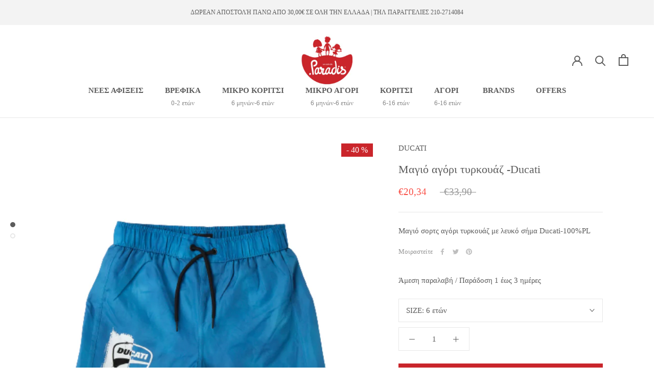

--- FILE ---
content_type: text/html; charset=utf-8
request_url: https://paradis.gr/products/g-66506v44
body_size: 42902
content:
<!doctype html>

<html class="no-js" lang="el">
  <head>
    <meta charset="utf-8"> 
    <meta http-equiv="X-UA-Compatible" content="IE=edge,chrome=1">
    <meta name="viewport" content="width=device-width, initial-scale=1.0, height=device-height, minimum-scale=1.0, maximum-scale=1.0">
    <meta name="theme-color" content="">
    
    <meta name="google-site-verification" content="B4eGfUXOTjAsTE7B_lwzpAvl-id1nlj5D93T_3aYbvY" />
    <meta name="facebook-domain-verification" content="6q112whjdl1qvghhlaghp6j1rj8xed" />
	<link rel="stylesheet" href="https://stackpath.bootstrapcdn.com/bootstrap/4.3.1/css/bootstrap.min.css" integrity="sha384-ggOyR0iXCbMQv3Xipma34MD+dH/1fQ784/j6cY/iJTQUOhcWr7x9JvoRxT2MZw1T" crossorigin="anonymous">
  	
    <title>
      Μαγιό αγόρι τυρκουάζ -Ducati &ndash; Paradis
    </title><meta name="description" content="Μαγιό σορτς αγόρι τυρκουάζ με λευκό σήμα Ducati-100%PL"><link rel="canonical" href="https://paradis.gr/products/g-66506v44"><link rel="shortcut icon" href="//paradis.gr/cdn/shop/files/logo_96x.png?v=1613575608" type="image/png"><meta property="og:type" content="product">
  <meta property="og:title" content="Μαγιό αγόρι τυρκουάζ -Ducati"><meta property="og:image" content="http://paradis.gr/cdn/shop/products/G.6650-6V44-1_Custom.png?v=1679919101">
    <meta property="og:image:secure_url" content="https://paradis.gr/cdn/shop/products/G.6650-6V44-1_Custom.png?v=1679919101">
    <meta property="og:image:width" content="800">
    <meta property="og:image:height" content="800"><meta property="product:price:amount" content="20,34">
  <meta property="product:price:currency" content="EUR"><meta property="og:description" content="Μαγιό σορτς αγόρι τυρκουάζ με λευκό σήμα Ducati-100%PL"><meta property="og:url" content="https://paradis.gr/products/g-66506v44">
<meta property="og:site_name" content="Paradis"><meta name="twitter:card" content="summary"><meta name="twitter:title" content="Μαγιό αγόρι τυρκουάζ -Ducati">
  <meta name="twitter:description" content="Μαγιό σορτς αγόρι τυρκουάζ με λευκό σήμα Ducati-100%PL">
  <meta name="twitter:image" content="https://paradis.gr/cdn/shop/products/G.6650-6V44-1_Custom_600x600_crop_center.png?v=1679919101">

    
  
  <script>window.performance && window.performance.mark && window.performance.mark('shopify.content_for_header.start');</script><meta name="google-site-verification" content="sDyUjlc8iSExNn87iw96eGyBo4UIdPjHHIGpNv8doO0">
<meta name="google-site-verification" content="TOBIWhMVKHv2jf_Zn0rgbrO4t-I7V2NQG_zwahDrB1w">
<meta id="shopify-digital-wallet" name="shopify-digital-wallet" content="/42828398749/digital_wallets/dialog">
<meta name="shopify-checkout-api-token" content="71db7afb9482ec0d381730877b4d541e">
<meta id="in-context-paypal-metadata" data-shop-id="42828398749" data-venmo-supported="false" data-environment="production" data-locale="en_US" data-paypal-v4="true" data-currency="EUR">
<link rel="alternate" type="application/json+oembed" href="https://paradis.gr/products/g-66506v44.oembed">
<script async="async" src="/checkouts/internal/preloads.js?locale=el-GR"></script>
<script id="shopify-features" type="application/json">{"accessToken":"71db7afb9482ec0d381730877b4d541e","betas":["rich-media-storefront-analytics"],"domain":"paradis.gr","predictiveSearch":true,"shopId":42828398749,"locale":"el"}</script>
<script>var Shopify = Shopify || {};
Shopify.shop = "paradis-athens.myshopify.com";
Shopify.locale = "el";
Shopify.currency = {"active":"EUR","rate":"1.0"};
Shopify.country = "GR";
Shopify.theme = {"name":"Prestige","id":106091249821,"schema_name":"Prestige","schema_version":"4.8.1","theme_store_id":855,"role":"main"};
Shopify.theme.handle = "null";
Shopify.theme.style = {"id":null,"handle":null};
Shopify.cdnHost = "paradis.gr/cdn";
Shopify.routes = Shopify.routes || {};
Shopify.routes.root = "/";</script>
<script type="module">!function(o){(o.Shopify=o.Shopify||{}).modules=!0}(window);</script>
<script>!function(o){function n(){var o=[];function n(){o.push(Array.prototype.slice.apply(arguments))}return n.q=o,n}var t=o.Shopify=o.Shopify||{};t.loadFeatures=n(),t.autoloadFeatures=n()}(window);</script>
<script id="shop-js-analytics" type="application/json">{"pageType":"product"}</script>
<script defer="defer" async type="module" src="//paradis.gr/cdn/shopifycloud/shop-js/modules/v2/client.init-shop-cart-sync_CA-k_-bH.el.esm.js"></script>
<script defer="defer" async type="module" src="//paradis.gr/cdn/shopifycloud/shop-js/modules/v2/chunk.common_B9X36xNm.esm.js"></script>
<script type="module">
  await import("//paradis.gr/cdn/shopifycloud/shop-js/modules/v2/client.init-shop-cart-sync_CA-k_-bH.el.esm.js");
await import("//paradis.gr/cdn/shopifycloud/shop-js/modules/v2/chunk.common_B9X36xNm.esm.js");

  window.Shopify.SignInWithShop?.initShopCartSync?.({"fedCMEnabled":true,"windoidEnabled":true});

</script>
<script>(function() {
  var isLoaded = false;
  function asyncLoad() {
    if (isLoaded) return;
    isLoaded = true;
    var urls = ["https:\/\/cookiebar.hulkapps.com\/hulk_cookie_bar.js?shop=paradis-athens.myshopify.com","https:\/\/chimpstatic.com\/mcjs-connected\/js\/users\/e2519aed6e74cac4ae72334f6\/8d5b56f3ef51c07c3f079b4f7.js?shop=paradis-athens.myshopify.com"];
    for (var i = 0; i < urls.length; i++) {
      var s = document.createElement('script');
      s.type = 'text/javascript';
      s.async = true;
      s.src = urls[i];
      var x = document.getElementsByTagName('script')[0];
      x.parentNode.insertBefore(s, x);
    }
  };
  if(window.attachEvent) {
    window.attachEvent('onload', asyncLoad);
  } else {
    window.addEventListener('load', asyncLoad, false);
  }
})();</script>
<script id="__st">var __st={"a":42828398749,"offset":7200,"reqid":"a2be8115-0943-4872-937e-f677ffdefe96-1768714190","pageurl":"paradis.gr\/products\/g-66506v44","u":"21da5e0312b3","p":"product","rtyp":"product","rid":8340032291154};</script>
<script>window.ShopifyPaypalV4VisibilityTracking = true;</script>
<script id="captcha-bootstrap">!function(){'use strict';const t='contact',e='account',n='new_comment',o=[[t,t],['blogs',n],['comments',n],[t,'customer']],c=[[e,'customer_login'],[e,'guest_login'],[e,'recover_customer_password'],[e,'create_customer']],r=t=>t.map((([t,e])=>`form[action*='/${t}']:not([data-nocaptcha='true']) input[name='form_type'][value='${e}']`)).join(','),a=t=>()=>t?[...document.querySelectorAll(t)].map((t=>t.form)):[];function s(){const t=[...o],e=r(t);return a(e)}const i='password',u='form_key',d=['recaptcha-v3-token','g-recaptcha-response','h-captcha-response',i],f=()=>{try{return window.sessionStorage}catch{return}},m='__shopify_v',_=t=>t.elements[u];function p(t,e,n=!1){try{const o=window.sessionStorage,c=JSON.parse(o.getItem(e)),{data:r}=function(t){const{data:e,action:n}=t;return t[m]||n?{data:e,action:n}:{data:t,action:n}}(c);for(const[e,n]of Object.entries(r))t.elements[e]&&(t.elements[e].value=n);n&&o.removeItem(e)}catch(o){console.error('form repopulation failed',{error:o})}}const l='form_type',E='cptcha';function T(t){t.dataset[E]=!0}const w=window,h=w.document,L='Shopify',v='ce_forms',y='captcha';let A=!1;((t,e)=>{const n=(g='f06e6c50-85a8-45c8-87d0-21a2b65856fe',I='https://cdn.shopify.com/shopifycloud/storefront-forms-hcaptcha/ce_storefront_forms_captcha_hcaptcha.v1.5.2.iife.js',D={infoText:'Προστατεύεται με το hCaptcha',privacyText:'Απόρρητο',termsText:'Όροι'},(t,e,n)=>{const o=w[L][v],c=o.bindForm;if(c)return c(t,g,e,D).then(n);var r;o.q.push([[t,g,e,D],n]),r=I,A||(h.body.append(Object.assign(h.createElement('script'),{id:'captcha-provider',async:!0,src:r})),A=!0)});var g,I,D;w[L]=w[L]||{},w[L][v]=w[L][v]||{},w[L][v].q=[],w[L][y]=w[L][y]||{},w[L][y].protect=function(t,e){n(t,void 0,e),T(t)},Object.freeze(w[L][y]),function(t,e,n,w,h,L){const[v,y,A,g]=function(t,e,n){const i=e?o:[],u=t?c:[],d=[...i,...u],f=r(d),m=r(i),_=r(d.filter((([t,e])=>n.includes(e))));return[a(f),a(m),a(_),s()]}(w,h,L),I=t=>{const e=t.target;return e instanceof HTMLFormElement?e:e&&e.form},D=t=>v().includes(t);t.addEventListener('submit',(t=>{const e=I(t);if(!e)return;const n=D(e)&&!e.dataset.hcaptchaBound&&!e.dataset.recaptchaBound,o=_(e),c=g().includes(e)&&(!o||!o.value);(n||c)&&t.preventDefault(),c&&!n&&(function(t){try{if(!f())return;!function(t){const e=f();if(!e)return;const n=_(t);if(!n)return;const o=n.value;o&&e.removeItem(o)}(t);const e=Array.from(Array(32),(()=>Math.random().toString(36)[2])).join('');!function(t,e){_(t)||t.append(Object.assign(document.createElement('input'),{type:'hidden',name:u})),t.elements[u].value=e}(t,e),function(t,e){const n=f();if(!n)return;const o=[...t.querySelectorAll(`input[type='${i}']`)].map((({name:t})=>t)),c=[...d,...o],r={};for(const[a,s]of new FormData(t).entries())c.includes(a)||(r[a]=s);n.setItem(e,JSON.stringify({[m]:1,action:t.action,data:r}))}(t,e)}catch(e){console.error('failed to persist form',e)}}(e),e.submit())}));const S=(t,e)=>{t&&!t.dataset[E]&&(n(t,e.some((e=>e===t))),T(t))};for(const o of['focusin','change'])t.addEventListener(o,(t=>{const e=I(t);D(e)&&S(e,y())}));const B=e.get('form_key'),M=e.get(l),P=B&&M;t.addEventListener('DOMContentLoaded',(()=>{const t=y();if(P)for(const e of t)e.elements[l].value===M&&p(e,B);[...new Set([...A(),...v().filter((t=>'true'===t.dataset.shopifyCaptcha))])].forEach((e=>S(e,t)))}))}(h,new URLSearchParams(w.location.search),n,t,e,['guest_login'])})(!0,!0)}();</script>
<script integrity="sha256-4kQ18oKyAcykRKYeNunJcIwy7WH5gtpwJnB7kiuLZ1E=" data-source-attribution="shopify.loadfeatures" defer="defer" src="//paradis.gr/cdn/shopifycloud/storefront/assets/storefront/load_feature-a0a9edcb.js" crossorigin="anonymous"></script>
<script data-source-attribution="shopify.dynamic_checkout.dynamic.init">var Shopify=Shopify||{};Shopify.PaymentButton=Shopify.PaymentButton||{isStorefrontPortableWallets:!0,init:function(){window.Shopify.PaymentButton.init=function(){};var t=document.createElement("script");t.src="https://paradis.gr/cdn/shopifycloud/portable-wallets/latest/portable-wallets.el.js",t.type="module",document.head.appendChild(t)}};
</script>
<script data-source-attribution="shopify.dynamic_checkout.buyer_consent">
  function portableWalletsHideBuyerConsent(e){var t=document.getElementById("shopify-buyer-consent"),n=document.getElementById("shopify-subscription-policy-button");t&&n&&(t.classList.add("hidden"),t.setAttribute("aria-hidden","true"),n.removeEventListener("click",e))}function portableWalletsShowBuyerConsent(e){var t=document.getElementById("shopify-buyer-consent"),n=document.getElementById("shopify-subscription-policy-button");t&&n&&(t.classList.remove("hidden"),t.removeAttribute("aria-hidden"),n.addEventListener("click",e))}window.Shopify?.PaymentButton&&(window.Shopify.PaymentButton.hideBuyerConsent=portableWalletsHideBuyerConsent,window.Shopify.PaymentButton.showBuyerConsent=portableWalletsShowBuyerConsent);
</script>
<script data-source-attribution="shopify.dynamic_checkout.cart.bootstrap">document.addEventListener("DOMContentLoaded",(function(){function t(){return document.querySelector("shopify-accelerated-checkout-cart, shopify-accelerated-checkout")}if(t())Shopify.PaymentButton.init();else{new MutationObserver((function(e,n){t()&&(Shopify.PaymentButton.init(),n.disconnect())})).observe(document.body,{childList:!0,subtree:!0})}}));
</script>
<link id="shopify-accelerated-checkout-styles" rel="stylesheet" media="screen" href="https://paradis.gr/cdn/shopifycloud/portable-wallets/latest/accelerated-checkout-backwards-compat.css" crossorigin="anonymous">
<style id="shopify-accelerated-checkout-cart">
        #shopify-buyer-consent {
  margin-top: 1em;
  display: inline-block;
  width: 100%;
}

#shopify-buyer-consent.hidden {
  display: none;
}

#shopify-subscription-policy-button {
  background: none;
  border: none;
  padding: 0;
  text-decoration: underline;
  font-size: inherit;
  cursor: pointer;
}

#shopify-subscription-policy-button::before {
  box-shadow: none;
}

      </style>

<script>window.performance && window.performance.mark && window.performance.mark('shopify.content_for_header.end');</script>

    <link rel="stylesheet" href="//paradis.gr/cdn/shop/t/2/assets/theme.scss.css?v=7816386890538511041763712482">

    <script>
      // This allows to expose several variables to the global scope, to be used in scripts
      window.theme = {
        pageType: "product",
        moneyFormat: "€{{amount_with_comma_separator}}",
        moneyWithCurrencyFormat: "€{{amount_with_comma_separator}} EUR",
        productImageSize: "natural",
        searchMode: "product,article,page",
        showPageTransition: true,
        showElementStaggering: true,
        showImageZooming: true
      };

      window.routes = {
        rootUrl: "\/",
        cartUrl: "\/cart",
        cartAddUrl: "\/cart\/add",
        cartChangeUrl: "\/cart\/change",
        searchUrl: "\/search",
        productRecommendationsUrl: "\/recommendations\/products"
      };

      window.languages = {
        cartAddNote: "Προσθήκη σχόλιου παραγγελίας",
        cartEditNote: "Επεξεργασία σχολίων",
        productImageLoadingError: "This image could not be loaded. Please try to reload the page.",
        productFormAddToCart: "Προσθηκη στο καλαθι",
        productFormUnavailable: "Unavailable",
        productFormSoldOut: "Sold Out",
        shippingEstimatorOneResult: "1 διαθέσιμη επιλογή:",
        shippingEstimatorMoreResults: "{{count}} διαθέσιμες επιλογές:",
        shippingEstimatorNoResults: "Καμία διαθέσιμη επιλογή."
      };

      window.lazySizesConfig = {
        loadHidden: false,
        hFac: 0.5,
        expFactor: 2,
        ricTimeout: 150,
        lazyClass: 'Image--lazyLoad',
        loadingClass: 'Image--lazyLoading',
        loadedClass: 'Image--lazyLoaded'
      };

      document.documentElement.className = document.documentElement.className.replace('no-js', 'js');
      document.documentElement.style.setProperty('--window-height', window.innerHeight + 'px');

      // We do a quick detection of some features (we could use Modernizr but for so little...)
      (function() {
        document.documentElement.className += ((window.CSS && window.CSS.supports('(position: sticky) or (position: -webkit-sticky)')) ? ' supports-sticky' : ' no-supports-sticky');
        document.documentElement.className += (window.matchMedia('(-moz-touch-enabled: 1), (hover: none)')).matches ? ' no-supports-hover' : ' supports-hover';
      }());
    </script>

    <script src="//paradis.gr/cdn/shop/t/2/assets/lazysizes.min.js?v=174358363404432586981595593631" async></script><script src="https://polyfill-fastly.net/v3/polyfill.min.js?unknown=polyfill&features=fetch,Element.prototype.closest,Element.prototype.remove,Element.prototype.classList,Array.prototype.includes,Array.prototype.fill,Object.assign,CustomEvent,IntersectionObserver,IntersectionObserverEntry,URL" defer></script>
    <script src="//paradis.gr/cdn/shop/t/2/assets/libs.min.js?v=26178543184394469741595593630" defer></script>
    <script src="//paradis.gr/cdn/shop/t/2/assets/theme.min.js?v=28495471557109698641595593635" defer></script>
    <script src="//paradis.gr/cdn/shop/t/2/assets/custom.js?v=183944157590872491501595593632" defer></script>

    <script>
      (function () {
        window.onpageshow = function() {
          if (window.theme.showPageTransition) {
            var pageTransition = document.querySelector('.PageTransition');

            if (pageTransition) {
              pageTransition.style.visibility = 'visible';
              pageTransition.style.opacity = '0';
            }
          }

          // When the page is loaded from the cache, we have to reload the cart content
          document.documentElement.dispatchEvent(new CustomEvent('cart:refresh', {
            bubbles: true
          }));
        };
      })();
    </script>

    
  <script type="application/ld+json">
  {
    "@context": "http://schema.org",
    "@type": "Product",
  "@id": "https:\/\/paradis.gr\/products\/g-66506v44#product",
    "offers": [{
          "@type": "Offer",
          "name": "3 ετών",
          "availability":"https://schema.org/OutOfStock",
          "price": 20.34,
          "priceCurrency": "EUR",
          "priceValidUntil": "2026-01-28","sku": "G.66506V44","url": "/products/g-66506v44/products/g-66506v44?variant=46364641722706"
        },
{
          "@type": "Offer",
          "name": "4 ετών",
          "availability":"https://schema.org/OutOfStock",
          "price": 20.34,
          "priceCurrency": "EUR",
          "priceValidUntil": "2026-01-28","sku": "G.66506V44","url": "/products/g-66506v44/products/g-66506v44?variant=46364641755474"
        },
{
          "@type": "Offer",
          "name": "5 ετών",
          "availability":"https://schema.org/OutOfStock",
          "price": 20.34,
          "priceCurrency": "EUR",
          "priceValidUntil": "2026-01-28","sku": "G.66506V44","url": "/products/g-66506v44/products/g-66506v44?variant=46364641788242"
        },
{
          "@type": "Offer",
          "name": "6 ετών",
          "availability":"https://schema.org/InStock",
          "price": 20.34,
          "priceCurrency": "EUR",
          "priceValidUntil": "2026-01-28","sku": "G.66506V44","url": "/products/g-66506v44/products/g-66506v44?variant=46364641821010"
        },
{
          "@type": "Offer",
          "name": "7 ετών",
          "availability":"https://schema.org/OutOfStock",
          "price": 20.34,
          "priceCurrency": "EUR",
          "priceValidUntil": "2026-01-28","sku": "G.66506V44","url": "/products/g-66506v44/products/g-66506v44?variant=46364641853778"
        },
{
          "@type": "Offer",
          "name": "8 ετών",
          "availability":"https://schema.org/InStock",
          "price": 20.34,
          "priceCurrency": "EUR",
          "priceValidUntil": "2026-01-28","sku": "G.66506V44","url": "/products/g-66506v44/products/g-66506v44?variant=46364641886546"
        },
{
          "@type": "Offer",
          "name": "10 ετών",
          "availability":"https://schema.org/InStock",
          "price": 20.34,
          "priceCurrency": "EUR",
          "priceValidUntil": "2026-01-28","sku": "G.66506V44","url": "/products/g-66506v44/products/g-66506v44?variant=46364641919314"
        },
{
          "@type": "Offer",
          "name": "12 ετών",
          "availability":"https://schema.org/InStock",
          "price": 20.34,
          "priceCurrency": "EUR",
          "priceValidUntil": "2026-01-28","sku": "G.66506V44","url": "/products/g-66506v44/products/g-66506v44?variant=46364641952082"
        },
{
          "@type": "Offer",
          "name": "14 ετών",
          "availability":"https://schema.org/InStock",
          "price": 20.34,
          "priceCurrency": "EUR",
          "priceValidUntil": "2026-01-28","sku": "G.66506V44","url": "/products/g-66506v44/products/g-66506v44?variant=46364641984850"
        },
{
          "@type": "Offer",
          "name": "16 ετών",
          "availability":"https://schema.org/OutOfStock",
          "price": 20.34,
          "priceCurrency": "EUR",
          "priceValidUntil": "2026-01-28","sku": "G.66506V44","url": "/products/g-66506v44/products/g-66506v44?variant=46364642017618"
        }
],
    "brand": {
      "name": "DUCATI"
    },
    "name": "Μαγιό αγόρι τυρκουάζ -Ducati",
    "description": "Μαγιό σορτς αγόρι τυρκουάζ με λευκό σήμα Ducati-100%PL",
    "category": "ΑΓΟΡΙ",
    "url": "/products/g-66506v44/products/g-66506v44",
    "sku": "G.66506V44",
    "image": {
      "@type": "ImageObject",
      "url": "https://paradis.gr/cdn/shop/products/G.6650-6V44-1_Custom_1024x.png?v=1679919101",
      "image": "https://paradis.gr/cdn/shop/products/G.6650-6V44-1_Custom_1024x.png?v=1679919101",
      "name": "Μαγιό αγόρι τυρκουάζ -Ducati",
      "width": "1024",
      "height": "1024"
    }
  }
  </script>



  <script type="application/ld+json">
  {
    "@context": "http://schema.org",
    "@type": "BreadcrumbList",
  "itemListElement": [{
      "@type": "ListItem",
      "position": 1,
      "name": "Translation missing: el.general.breadcrumb.home",
      "item": "https://paradis.gr"
    },{
          "@type": "ListItem",
          "position": 2,
          "name": "Μαγιό αγόρι τυρκουάζ -Ducati",
          "item": "https://paradis.gr/products/g-66506v44"
        }]
  }
  </script>

    
    <!-- Facebook Pixel Code -->
    <script>
      !function(f,b,e,v,n,t,s)
      {if(f.fbq)return;n=f.fbq=function(){n.callMethod?
      n.callMethod.apply(n,arguments):n.queue.push(arguments)};
      if(!f._fbq)f._fbq=n;n.push=n;n.loaded=!0;n.version='2.0';
      n.queue=[];t=b.createElement(e);t.async=!0;
      t.src=v;s=b.getElementsByTagName(e)[0];
      s.parentNode.insertBefore(t,s)}(window,document,'script',
      'https://connect.facebook.net/en_US/fbevents.js');
       fbq('init', '3842181419144907'); 
      fbq('track', 'PageView');
    </script>
    <noscript>
       <img height="1" width="1" 
      src="https://www.facebook.com/tr?id=3842181419144907&ev=PageView
      &noscript=1"/>
    </noscript>
    <!-- End Facebook Pixel Code -->
    
  


<noscript id="limoniapps-discountninja-deferred-css">
<link href="//paradis.gr/cdn/shop/t/2/assets/limoniapps-discountninja.css?v=139926428364353751251603980225" rel="stylesheet" type="text/css" media="all" />
</noscript>


<script type="text/javascript">
try { let a = window.location.href.replace(window.location.hash, ""); let b = [], hash; let c = a.slice(a.indexOf('?') + 1).split('&'); for (let i = 0; i < c.length; i++) {hash = c[i].split('='); b.push(hash[0]); b[hash[0]] = hash[1];} let d = b["token"]; let e = b["discountcode"]; let f = 'limoniapps-discountninja-'; if (d) sessionStorage.setItem(f + 'savedtoken', d); if (e) sessionStorage.setItem(f + 'saveddiscountcode', e); } catch (e) { let a = 0; }
try { var loadLimoniAppsDiscountNinjaDeferredStyles=function(){var e=document.getElementById("limoniapps-discountninja-deferred-css"),n=document.createElement("div");n.innerHTML=e.textContent,document.head.appendChild(n),e.parentElement.removeChild(e)},raf=requestAnimationFrame||mozRequestAnimationFrame||webkitRequestAnimationFrame||msRequestAnimationFrame;raf?raf(function(){window.setTimeout(loadLimoniAppsDiscountNinjaDeferredStyles,0)}):window.addEventListener("load",function(){window.setTimeout(loadLimoniAppsDiscountNinjaDeferredStyles,0)}); } catch (e) { let a = 0; }
</script>
    
  <script>
    
    (function(a,b,c,d,e,f,g){a['SkroutzAnalyticsObject']=e;a[e]= a[e] || function(){
      (a[e].q = a[e].q || []).push(arguments);};f=b.createElement(c);f.async=true;
      f.src=d;g=b.getElementsByTagName(c)[0];g.parentNode.insertBefore(f,g);
    })(window,document,'script','https://analytics.skroutz.gr/analytics.min.js','skroutz_analytics');
    skroutz_analytics('session', 'connect', 'SA-7622-5799');  // Connect your Account.
  
  </script>

  <!-- "snippets/judgeme_core.liquid" was not rendered, the associated app was uninstalled -->
  <link href="//paradis.gr/cdn/shop/t/2/assets/scm-product-label.css?v=48058496397791814391626950147" rel="stylesheet" type="text/css" media="all" />


<script>
if ((typeof SECOMAPP) == 'undefined') {
    var SECOMAPP = {};
}
if ((typeof SECOMAPP.pl) == 'undefined') {
    SECOMAPP.pl = {};
}








SECOMAPP.page = 'product';
SECOMAPP.pl.product = {
    id: 8340032291154,
    published_at: "2023-03-09 12:23:06 +0200",
    price: 2034, 
    compare_at_price: 3390,  
    tags: ["black","sea","ΑΓΟΡΙ-ΜΑΓΙΟ","Κατασκευαστής_DUCATI","Μέγεθος_10 ετών","Μέγεθος_12 ετών","Μέγεθος_14 ετών","Μέγεθος_16 ετών","Μέγεθος_6 ετών","Μέγεθος_8 ετών","ΜΙΚΡΟ ΑΓΟΡΙ-ΜΑΓΙΟ","Σεζόν_Άνοιξη\/Καλοκαίρι","Τιμή_30-40€","Φύλο_Αγόρι","Χρώμα_Μπλε"], 
    variants: [  {
        id: 46364641722706,
        price: 2034 ,
        compare_at_price: 3390  ,
        inventory_quantity: 0  ,
        inventory_management: 'shopify'  ,
        weight: 200  ,
        sku: 'G.66506V44'  } ,
         {
        id: 46364641755474,
        price: 2034 ,
        compare_at_price: 3390  ,
        inventory_quantity: 0  ,
        inventory_management: 'shopify'  ,
        weight: 200  ,
        sku: 'G.66506V44'  } ,
         {
        id: 46364641788242,
        price: 2034 ,
        compare_at_price: 3390  ,
        inventory_quantity: 0  ,
        inventory_management: 'shopify'  ,
        weight: 200  ,
        sku: 'G.66506V44'  } ,
         {
        id: 46364641821010,
        price: 2034 ,
        compare_at_price: 3390  ,
        inventory_quantity: 1  ,
        inventory_management: 'shopify'  ,
        weight: 200  ,
        sku: 'G.66506V44'  } ,
         {
        id: 46364641853778,
        price: 2034 ,
        compare_at_price: 3390  ,
        inventory_quantity: 0  ,
        inventory_management: 'shopify'  ,
        weight: 200  ,
        sku: 'G.66506V44'  } ,
         {
        id: 46364641886546,
        price: 2034 ,
        compare_at_price: 3390  ,
        inventory_quantity: 1  ,
        inventory_management: 'shopify'  ,
        weight: 200  ,
        sku: 'G.66506V44'  } ,
         {
        id: 46364641919314,
        price: 2034 ,
        compare_at_price: 3390  ,
        inventory_quantity: 1  ,
        inventory_management: 'shopify'  ,
        weight: 200  ,
        sku: 'G.66506V44'  } ,
         {
        id: 46364641952082,
        price: 2034 ,
        compare_at_price: 3390  ,
        inventory_quantity: 1  ,
        inventory_management: 'shopify'  ,
        weight: 200  ,
        sku: 'G.66506V44'  } ,
         {
        id: 46364641984850,
        price: 2034 ,
        compare_at_price: 3390  ,
        inventory_quantity: 1  ,
        inventory_management: 'shopify'  ,
        weight: 200  ,
        sku: 'G.66506V44'  } ,
         {
        id: 46364642017618,
        price: 2034 ,
        compare_at_price: 3390  ,
        inventory_quantity: 0  ,
        inventory_management: 'shopify'  ,
        weight: 200  ,
        sku: 'G.66506V44'  } 
        
    ],
    collections: [  268363104413,  395816009948,  408909283548,  225034174621,  215793303709,  282089488541,  217576210589,  225171407005,  215792943261,  217571950749,  ]
};
</script>



    
         <script src="//paradis.gr/cdn/shop/t/2/assets/scm-product-label.js?v=33052043704126288691627294029" type="text/javascript"></script>
    

<link href="https://monorail-edge.shopifysvc.com" rel="dns-prefetch">
<script>(function(){if ("sendBeacon" in navigator && "performance" in window) {try {var session_token_from_headers = performance.getEntriesByType('navigation')[0].serverTiming.find(x => x.name == '_s').description;} catch {var session_token_from_headers = undefined;}var session_cookie_matches = document.cookie.match(/_shopify_s=([^;]*)/);var session_token_from_cookie = session_cookie_matches && session_cookie_matches.length === 2 ? session_cookie_matches[1] : "";var session_token = session_token_from_headers || session_token_from_cookie || "";function handle_abandonment_event(e) {var entries = performance.getEntries().filter(function(entry) {return /monorail-edge.shopifysvc.com/.test(entry.name);});if (!window.abandonment_tracked && entries.length === 0) {window.abandonment_tracked = true;var currentMs = Date.now();var navigation_start = performance.timing.navigationStart;var payload = {shop_id: 42828398749,url: window.location.href,navigation_start,duration: currentMs - navigation_start,session_token,page_type: "product"};window.navigator.sendBeacon("https://monorail-edge.shopifysvc.com/v1/produce", JSON.stringify({schema_id: "online_store_buyer_site_abandonment/1.1",payload: payload,metadata: {event_created_at_ms: currentMs,event_sent_at_ms: currentMs}}));}}window.addEventListener('pagehide', handle_abandonment_event);}}());</script>
<script id="web-pixels-manager-setup">(function e(e,d,r,n,o){if(void 0===o&&(o={}),!Boolean(null===(a=null===(i=window.Shopify)||void 0===i?void 0:i.analytics)||void 0===a?void 0:a.replayQueue)){var i,a;window.Shopify=window.Shopify||{};var t=window.Shopify;t.analytics=t.analytics||{};var s=t.analytics;s.replayQueue=[],s.publish=function(e,d,r){return s.replayQueue.push([e,d,r]),!0};try{self.performance.mark("wpm:start")}catch(e){}var l=function(){var e={modern:/Edge?\/(1{2}[4-9]|1[2-9]\d|[2-9]\d{2}|\d{4,})\.\d+(\.\d+|)|Firefox\/(1{2}[4-9]|1[2-9]\d|[2-9]\d{2}|\d{4,})\.\d+(\.\d+|)|Chrom(ium|e)\/(9{2}|\d{3,})\.\d+(\.\d+|)|(Maci|X1{2}).+ Version\/(15\.\d+|(1[6-9]|[2-9]\d|\d{3,})\.\d+)([,.]\d+|)( \(\w+\)|)( Mobile\/\w+|) Safari\/|Chrome.+OPR\/(9{2}|\d{3,})\.\d+\.\d+|(CPU[ +]OS|iPhone[ +]OS|CPU[ +]iPhone|CPU IPhone OS|CPU iPad OS)[ +]+(15[._]\d+|(1[6-9]|[2-9]\d|\d{3,})[._]\d+)([._]\d+|)|Android:?[ /-](13[3-9]|1[4-9]\d|[2-9]\d{2}|\d{4,})(\.\d+|)(\.\d+|)|Android.+Firefox\/(13[5-9]|1[4-9]\d|[2-9]\d{2}|\d{4,})\.\d+(\.\d+|)|Android.+Chrom(ium|e)\/(13[3-9]|1[4-9]\d|[2-9]\d{2}|\d{4,})\.\d+(\.\d+|)|SamsungBrowser\/([2-9]\d|\d{3,})\.\d+/,legacy:/Edge?\/(1[6-9]|[2-9]\d|\d{3,})\.\d+(\.\d+|)|Firefox\/(5[4-9]|[6-9]\d|\d{3,})\.\d+(\.\d+|)|Chrom(ium|e)\/(5[1-9]|[6-9]\d|\d{3,})\.\d+(\.\d+|)([\d.]+$|.*Safari\/(?![\d.]+ Edge\/[\d.]+$))|(Maci|X1{2}).+ Version\/(10\.\d+|(1[1-9]|[2-9]\d|\d{3,})\.\d+)([,.]\d+|)( \(\w+\)|)( Mobile\/\w+|) Safari\/|Chrome.+OPR\/(3[89]|[4-9]\d|\d{3,})\.\d+\.\d+|(CPU[ +]OS|iPhone[ +]OS|CPU[ +]iPhone|CPU IPhone OS|CPU iPad OS)[ +]+(10[._]\d+|(1[1-9]|[2-9]\d|\d{3,})[._]\d+)([._]\d+|)|Android:?[ /-](13[3-9]|1[4-9]\d|[2-9]\d{2}|\d{4,})(\.\d+|)(\.\d+|)|Mobile Safari.+OPR\/([89]\d|\d{3,})\.\d+\.\d+|Android.+Firefox\/(13[5-9]|1[4-9]\d|[2-9]\d{2}|\d{4,})\.\d+(\.\d+|)|Android.+Chrom(ium|e)\/(13[3-9]|1[4-9]\d|[2-9]\d{2}|\d{4,})\.\d+(\.\d+|)|Android.+(UC? ?Browser|UCWEB|U3)[ /]?(15\.([5-9]|\d{2,})|(1[6-9]|[2-9]\d|\d{3,})\.\d+)\.\d+|SamsungBrowser\/(5\.\d+|([6-9]|\d{2,})\.\d+)|Android.+MQ{2}Browser\/(14(\.(9|\d{2,})|)|(1[5-9]|[2-9]\d|\d{3,})(\.\d+|))(\.\d+|)|K[Aa][Ii]OS\/(3\.\d+|([4-9]|\d{2,})\.\d+)(\.\d+|)/},d=e.modern,r=e.legacy,n=navigator.userAgent;return n.match(d)?"modern":n.match(r)?"legacy":"unknown"}(),u="modern"===l?"modern":"legacy",c=(null!=n?n:{modern:"",legacy:""})[u],f=function(e){return[e.baseUrl,"/wpm","/b",e.hashVersion,"modern"===e.buildTarget?"m":"l",".js"].join("")}({baseUrl:d,hashVersion:r,buildTarget:u}),m=function(e){var d=e.version,r=e.bundleTarget,n=e.surface,o=e.pageUrl,i=e.monorailEndpoint;return{emit:function(e){var a=e.status,t=e.errorMsg,s=(new Date).getTime(),l=JSON.stringify({metadata:{event_sent_at_ms:s},events:[{schema_id:"web_pixels_manager_load/3.1",payload:{version:d,bundle_target:r,page_url:o,status:a,surface:n,error_msg:t},metadata:{event_created_at_ms:s}}]});if(!i)return console&&console.warn&&console.warn("[Web Pixels Manager] No Monorail endpoint provided, skipping logging."),!1;try{return self.navigator.sendBeacon.bind(self.navigator)(i,l)}catch(e){}var u=new XMLHttpRequest;try{return u.open("POST",i,!0),u.setRequestHeader("Content-Type","text/plain"),u.send(l),!0}catch(e){return console&&console.warn&&console.warn("[Web Pixels Manager] Got an unhandled error while logging to Monorail."),!1}}}}({version:r,bundleTarget:l,surface:e.surface,pageUrl:self.location.href,monorailEndpoint:e.monorailEndpoint});try{o.browserTarget=l,function(e){var d=e.src,r=e.async,n=void 0===r||r,o=e.onload,i=e.onerror,a=e.sri,t=e.scriptDataAttributes,s=void 0===t?{}:t,l=document.createElement("script"),u=document.querySelector("head"),c=document.querySelector("body");if(l.async=n,l.src=d,a&&(l.integrity=a,l.crossOrigin="anonymous"),s)for(var f in s)if(Object.prototype.hasOwnProperty.call(s,f))try{l.dataset[f]=s[f]}catch(e){}if(o&&l.addEventListener("load",o),i&&l.addEventListener("error",i),u)u.appendChild(l);else{if(!c)throw new Error("Did not find a head or body element to append the script");c.appendChild(l)}}({src:f,async:!0,onload:function(){if(!function(){var e,d;return Boolean(null===(d=null===(e=window.Shopify)||void 0===e?void 0:e.analytics)||void 0===d?void 0:d.initialized)}()){var d=window.webPixelsManager.init(e)||void 0;if(d){var r=window.Shopify.analytics;r.replayQueue.forEach((function(e){var r=e[0],n=e[1],o=e[2];d.publishCustomEvent(r,n,o)})),r.replayQueue=[],r.publish=d.publishCustomEvent,r.visitor=d.visitor,r.initialized=!0}}},onerror:function(){return m.emit({status:"failed",errorMsg:"".concat(f," has failed to load")})},sri:function(e){var d=/^sha384-[A-Za-z0-9+/=]+$/;return"string"==typeof e&&d.test(e)}(c)?c:"",scriptDataAttributes:o}),m.emit({status:"loading"})}catch(e){m.emit({status:"failed",errorMsg:(null==e?void 0:e.message)||"Unknown error"})}}})({shopId: 42828398749,storefrontBaseUrl: "https://paradis.gr",extensionsBaseUrl: "https://extensions.shopifycdn.com/cdn/shopifycloud/web-pixels-manager",monorailEndpoint: "https://monorail-edge.shopifysvc.com/unstable/produce_batch",surface: "storefront-renderer",enabledBetaFlags: ["2dca8a86"],webPixelsConfigList: [{"id":"1081540946","configuration":"{\"config\":\"{\\\"pixel_id\\\":\\\"G-VN8K2845EN\\\",\\\"target_country\\\":\\\"GR\\\",\\\"gtag_events\\\":[{\\\"type\\\":\\\"begin_checkout\\\",\\\"action_label\\\":\\\"G-VN8K2845EN\\\"},{\\\"type\\\":\\\"search\\\",\\\"action_label\\\":\\\"G-VN8K2845EN\\\"},{\\\"type\\\":\\\"view_item\\\",\\\"action_label\\\":[\\\"G-VN8K2845EN\\\",\\\"MC-RFYVBC2FW7\\\"]},{\\\"type\\\":\\\"purchase\\\",\\\"action_label\\\":[\\\"G-VN8K2845EN\\\",\\\"MC-RFYVBC2FW7\\\"]},{\\\"type\\\":\\\"page_view\\\",\\\"action_label\\\":[\\\"G-VN8K2845EN\\\",\\\"MC-RFYVBC2FW7\\\"]},{\\\"type\\\":\\\"add_payment_info\\\",\\\"action_label\\\":\\\"G-VN8K2845EN\\\"},{\\\"type\\\":\\\"add_to_cart\\\",\\\"action_label\\\":\\\"G-VN8K2845EN\\\"}],\\\"enable_monitoring_mode\\\":false}\"}","eventPayloadVersion":"v1","runtimeContext":"OPEN","scriptVersion":"b2a88bafab3e21179ed38636efcd8a93","type":"APP","apiClientId":1780363,"privacyPurposes":[],"dataSharingAdjustments":{"protectedCustomerApprovalScopes":["read_customer_address","read_customer_email","read_customer_name","read_customer_personal_data","read_customer_phone"]}},{"id":"294912338","configuration":"{\"pixel_id\":\"3842181419144907\",\"pixel_type\":\"facebook_pixel\",\"metaapp_system_user_token\":\"-\"}","eventPayloadVersion":"v1","runtimeContext":"OPEN","scriptVersion":"ca16bc87fe92b6042fbaa3acc2fbdaa6","type":"APP","apiClientId":2329312,"privacyPurposes":["ANALYTICS","MARKETING","SALE_OF_DATA"],"dataSharingAdjustments":{"protectedCustomerApprovalScopes":["read_customer_address","read_customer_email","read_customer_name","read_customer_personal_data","read_customer_phone"]}},{"id":"shopify-app-pixel","configuration":"{}","eventPayloadVersion":"v1","runtimeContext":"STRICT","scriptVersion":"0450","apiClientId":"shopify-pixel","type":"APP","privacyPurposes":["ANALYTICS","MARKETING"]},{"id":"shopify-custom-pixel","eventPayloadVersion":"v1","runtimeContext":"LAX","scriptVersion":"0450","apiClientId":"shopify-pixel","type":"CUSTOM","privacyPurposes":["ANALYTICS","MARKETING"]}],isMerchantRequest: false,initData: {"shop":{"name":"Paradis","paymentSettings":{"currencyCode":"EUR"},"myshopifyDomain":"paradis-athens.myshopify.com","countryCode":"GR","storefrontUrl":"https:\/\/paradis.gr"},"customer":null,"cart":null,"checkout":null,"productVariants":[{"price":{"amount":20.34,"currencyCode":"EUR"},"product":{"title":"Μαγιό αγόρι τυρκουάζ -Ducati","vendor":"DUCATI","id":"8340032291154","untranslatedTitle":"Μαγιό αγόρι τυρκουάζ -Ducati","url":"\/products\/g-66506v44","type":"ΑΓΟΡΙ"},"id":"46364641722706","image":{"src":"\/\/paradis.gr\/cdn\/shop\/products\/G.6650-6V44-1_Custom.png?v=1679919101"},"sku":"G.66506V44","title":"3 ετών","untranslatedTitle":"3 ετών"},{"price":{"amount":20.34,"currencyCode":"EUR"},"product":{"title":"Μαγιό αγόρι τυρκουάζ -Ducati","vendor":"DUCATI","id":"8340032291154","untranslatedTitle":"Μαγιό αγόρι τυρκουάζ -Ducati","url":"\/products\/g-66506v44","type":"ΑΓΟΡΙ"},"id":"46364641755474","image":{"src":"\/\/paradis.gr\/cdn\/shop\/products\/G.6650-6V44-1_Custom.png?v=1679919101"},"sku":"G.66506V44","title":"4 ετών","untranslatedTitle":"4 ετών"},{"price":{"amount":20.34,"currencyCode":"EUR"},"product":{"title":"Μαγιό αγόρι τυρκουάζ -Ducati","vendor":"DUCATI","id":"8340032291154","untranslatedTitle":"Μαγιό αγόρι τυρκουάζ -Ducati","url":"\/products\/g-66506v44","type":"ΑΓΟΡΙ"},"id":"46364641788242","image":{"src":"\/\/paradis.gr\/cdn\/shop\/products\/G.6650-6V44-1_Custom.png?v=1679919101"},"sku":"G.66506V44","title":"5 ετών","untranslatedTitle":"5 ετών"},{"price":{"amount":20.34,"currencyCode":"EUR"},"product":{"title":"Μαγιό αγόρι τυρκουάζ -Ducati","vendor":"DUCATI","id":"8340032291154","untranslatedTitle":"Μαγιό αγόρι τυρκουάζ -Ducati","url":"\/products\/g-66506v44","type":"ΑΓΟΡΙ"},"id":"46364641821010","image":{"src":"\/\/paradis.gr\/cdn\/shop\/products\/G.6650-6V44-1_Custom.png?v=1679919101"},"sku":"G.66506V44","title":"6 ετών","untranslatedTitle":"6 ετών"},{"price":{"amount":20.34,"currencyCode":"EUR"},"product":{"title":"Μαγιό αγόρι τυρκουάζ -Ducati","vendor":"DUCATI","id":"8340032291154","untranslatedTitle":"Μαγιό αγόρι τυρκουάζ -Ducati","url":"\/products\/g-66506v44","type":"ΑΓΟΡΙ"},"id":"46364641853778","image":{"src":"\/\/paradis.gr\/cdn\/shop\/products\/G.6650-6V44-1_Custom.png?v=1679919101"},"sku":"G.66506V44","title":"7 ετών","untranslatedTitle":"7 ετών"},{"price":{"amount":20.34,"currencyCode":"EUR"},"product":{"title":"Μαγιό αγόρι τυρκουάζ -Ducati","vendor":"DUCATI","id":"8340032291154","untranslatedTitle":"Μαγιό αγόρι τυρκουάζ -Ducati","url":"\/products\/g-66506v44","type":"ΑΓΟΡΙ"},"id":"46364641886546","image":{"src":"\/\/paradis.gr\/cdn\/shop\/products\/G.6650-6V44-1_Custom.png?v=1679919101"},"sku":"G.66506V44","title":"8 ετών","untranslatedTitle":"8 ετών"},{"price":{"amount":20.34,"currencyCode":"EUR"},"product":{"title":"Μαγιό αγόρι τυρκουάζ -Ducati","vendor":"DUCATI","id":"8340032291154","untranslatedTitle":"Μαγιό αγόρι τυρκουάζ -Ducati","url":"\/products\/g-66506v44","type":"ΑΓΟΡΙ"},"id":"46364641919314","image":{"src":"\/\/paradis.gr\/cdn\/shop\/products\/G.6650-6V44-1_Custom.png?v=1679919101"},"sku":"G.66506V44","title":"10 ετών","untranslatedTitle":"10 ετών"},{"price":{"amount":20.34,"currencyCode":"EUR"},"product":{"title":"Μαγιό αγόρι τυρκουάζ -Ducati","vendor":"DUCATI","id":"8340032291154","untranslatedTitle":"Μαγιό αγόρι τυρκουάζ -Ducati","url":"\/products\/g-66506v44","type":"ΑΓΟΡΙ"},"id":"46364641952082","image":{"src":"\/\/paradis.gr\/cdn\/shop\/products\/G.6650-6V44-1_Custom.png?v=1679919101"},"sku":"G.66506V44","title":"12 ετών","untranslatedTitle":"12 ετών"},{"price":{"amount":20.34,"currencyCode":"EUR"},"product":{"title":"Μαγιό αγόρι τυρκουάζ -Ducati","vendor":"DUCATI","id":"8340032291154","untranslatedTitle":"Μαγιό αγόρι τυρκουάζ -Ducati","url":"\/products\/g-66506v44","type":"ΑΓΟΡΙ"},"id":"46364641984850","image":{"src":"\/\/paradis.gr\/cdn\/shop\/products\/G.6650-6V44-1_Custom.png?v=1679919101"},"sku":"G.66506V44","title":"14 ετών","untranslatedTitle":"14 ετών"},{"price":{"amount":20.34,"currencyCode":"EUR"},"product":{"title":"Μαγιό αγόρι τυρκουάζ -Ducati","vendor":"DUCATI","id":"8340032291154","untranslatedTitle":"Μαγιό αγόρι τυρκουάζ -Ducati","url":"\/products\/g-66506v44","type":"ΑΓΟΡΙ"},"id":"46364642017618","image":{"src":"\/\/paradis.gr\/cdn\/shop\/products\/G.6650-6V44-1_Custom.png?v=1679919101"},"sku":"G.66506V44","title":"16 ετών","untranslatedTitle":"16 ετών"}],"purchasingCompany":null},},"https://paradis.gr/cdn","fcfee988w5aeb613cpc8e4bc33m6693e112",{"modern":"","legacy":""},{"shopId":"42828398749","storefrontBaseUrl":"https:\/\/paradis.gr","extensionBaseUrl":"https:\/\/extensions.shopifycdn.com\/cdn\/shopifycloud\/web-pixels-manager","surface":"storefront-renderer","enabledBetaFlags":"[\"2dca8a86\"]","isMerchantRequest":"false","hashVersion":"fcfee988w5aeb613cpc8e4bc33m6693e112","publish":"custom","events":"[[\"page_viewed\",{}],[\"product_viewed\",{\"productVariant\":{\"price\":{\"amount\":20.34,\"currencyCode\":\"EUR\"},\"product\":{\"title\":\"Μαγιό αγόρι τυρκουάζ -Ducati\",\"vendor\":\"DUCATI\",\"id\":\"8340032291154\",\"untranslatedTitle\":\"Μαγιό αγόρι τυρκουάζ -Ducati\",\"url\":\"\/products\/g-66506v44\",\"type\":\"ΑΓΟΡΙ\"},\"id\":\"46364641821010\",\"image\":{\"src\":\"\/\/paradis.gr\/cdn\/shop\/products\/G.6650-6V44-1_Custom.png?v=1679919101\"},\"sku\":\"G.66506V44\",\"title\":\"6 ετών\",\"untranslatedTitle\":\"6 ετών\"}}]]"});</script><script>
  window.ShopifyAnalytics = window.ShopifyAnalytics || {};
  window.ShopifyAnalytics.meta = window.ShopifyAnalytics.meta || {};
  window.ShopifyAnalytics.meta.currency = 'EUR';
  var meta = {"product":{"id":8340032291154,"gid":"gid:\/\/shopify\/Product\/8340032291154","vendor":"DUCATI","type":"ΑΓΟΡΙ","handle":"g-66506v44","variants":[{"id":46364641722706,"price":2034,"name":"Μαγιό αγόρι τυρκουάζ -Ducati - 3 ετών","public_title":"3 ετών","sku":"G.66506V44"},{"id":46364641755474,"price":2034,"name":"Μαγιό αγόρι τυρκουάζ -Ducati - 4 ετών","public_title":"4 ετών","sku":"G.66506V44"},{"id":46364641788242,"price":2034,"name":"Μαγιό αγόρι τυρκουάζ -Ducati - 5 ετών","public_title":"5 ετών","sku":"G.66506V44"},{"id":46364641821010,"price":2034,"name":"Μαγιό αγόρι τυρκουάζ -Ducati - 6 ετών","public_title":"6 ετών","sku":"G.66506V44"},{"id":46364641853778,"price":2034,"name":"Μαγιό αγόρι τυρκουάζ -Ducati - 7 ετών","public_title":"7 ετών","sku":"G.66506V44"},{"id":46364641886546,"price":2034,"name":"Μαγιό αγόρι τυρκουάζ -Ducati - 8 ετών","public_title":"8 ετών","sku":"G.66506V44"},{"id":46364641919314,"price":2034,"name":"Μαγιό αγόρι τυρκουάζ -Ducati - 10 ετών","public_title":"10 ετών","sku":"G.66506V44"},{"id":46364641952082,"price":2034,"name":"Μαγιό αγόρι τυρκουάζ -Ducati - 12 ετών","public_title":"12 ετών","sku":"G.66506V44"},{"id":46364641984850,"price":2034,"name":"Μαγιό αγόρι τυρκουάζ -Ducati - 14 ετών","public_title":"14 ετών","sku":"G.66506V44"},{"id":46364642017618,"price":2034,"name":"Μαγιό αγόρι τυρκουάζ -Ducati - 16 ετών","public_title":"16 ετών","sku":"G.66506V44"}],"remote":false},"page":{"pageType":"product","resourceType":"product","resourceId":8340032291154,"requestId":"a2be8115-0943-4872-937e-f677ffdefe96-1768714190"}};
  for (var attr in meta) {
    window.ShopifyAnalytics.meta[attr] = meta[attr];
  }
</script>
<script class="analytics">
  (function () {
    var customDocumentWrite = function(content) {
      var jquery = null;

      if (window.jQuery) {
        jquery = window.jQuery;
      } else if (window.Checkout && window.Checkout.$) {
        jquery = window.Checkout.$;
      }

      if (jquery) {
        jquery('body').append(content);
      }
    };

    var hasLoggedConversion = function(token) {
      if (token) {
        return document.cookie.indexOf('loggedConversion=' + token) !== -1;
      }
      return false;
    }

    var setCookieIfConversion = function(token) {
      if (token) {
        var twoMonthsFromNow = new Date(Date.now());
        twoMonthsFromNow.setMonth(twoMonthsFromNow.getMonth() + 2);

        document.cookie = 'loggedConversion=' + token + '; expires=' + twoMonthsFromNow;
      }
    }

    var trekkie = window.ShopifyAnalytics.lib = window.trekkie = window.trekkie || [];
    if (trekkie.integrations) {
      return;
    }
    trekkie.methods = [
      'identify',
      'page',
      'ready',
      'track',
      'trackForm',
      'trackLink'
    ];
    trekkie.factory = function(method) {
      return function() {
        var args = Array.prototype.slice.call(arguments);
        args.unshift(method);
        trekkie.push(args);
        return trekkie;
      };
    };
    for (var i = 0; i < trekkie.methods.length; i++) {
      var key = trekkie.methods[i];
      trekkie[key] = trekkie.factory(key);
    }
    trekkie.load = function(config) {
      trekkie.config = config || {};
      trekkie.config.initialDocumentCookie = document.cookie;
      var first = document.getElementsByTagName('script')[0];
      var script = document.createElement('script');
      script.type = 'text/javascript';
      script.onerror = function(e) {
        var scriptFallback = document.createElement('script');
        scriptFallback.type = 'text/javascript';
        scriptFallback.onerror = function(error) {
                var Monorail = {
      produce: function produce(monorailDomain, schemaId, payload) {
        var currentMs = new Date().getTime();
        var event = {
          schema_id: schemaId,
          payload: payload,
          metadata: {
            event_created_at_ms: currentMs,
            event_sent_at_ms: currentMs
          }
        };
        return Monorail.sendRequest("https://" + monorailDomain + "/v1/produce", JSON.stringify(event));
      },
      sendRequest: function sendRequest(endpointUrl, payload) {
        // Try the sendBeacon API
        if (window && window.navigator && typeof window.navigator.sendBeacon === 'function' && typeof window.Blob === 'function' && !Monorail.isIos12()) {
          var blobData = new window.Blob([payload], {
            type: 'text/plain'
          });

          if (window.navigator.sendBeacon(endpointUrl, blobData)) {
            return true;
          } // sendBeacon was not successful

        } // XHR beacon

        var xhr = new XMLHttpRequest();

        try {
          xhr.open('POST', endpointUrl);
          xhr.setRequestHeader('Content-Type', 'text/plain');
          xhr.send(payload);
        } catch (e) {
          console.log(e);
        }

        return false;
      },
      isIos12: function isIos12() {
        return window.navigator.userAgent.lastIndexOf('iPhone; CPU iPhone OS 12_') !== -1 || window.navigator.userAgent.lastIndexOf('iPad; CPU OS 12_') !== -1;
      }
    };
    Monorail.produce('monorail-edge.shopifysvc.com',
      'trekkie_storefront_load_errors/1.1',
      {shop_id: 42828398749,
      theme_id: 106091249821,
      app_name: "storefront",
      context_url: window.location.href,
      source_url: "//paradis.gr/cdn/s/trekkie.storefront.cd680fe47e6c39ca5d5df5f0a32d569bc48c0f27.min.js"});

        };
        scriptFallback.async = true;
        scriptFallback.src = '//paradis.gr/cdn/s/trekkie.storefront.cd680fe47e6c39ca5d5df5f0a32d569bc48c0f27.min.js';
        first.parentNode.insertBefore(scriptFallback, first);
      };
      script.async = true;
      script.src = '//paradis.gr/cdn/s/trekkie.storefront.cd680fe47e6c39ca5d5df5f0a32d569bc48c0f27.min.js';
      first.parentNode.insertBefore(script, first);
    };
    trekkie.load(
      {"Trekkie":{"appName":"storefront","development":false,"defaultAttributes":{"shopId":42828398749,"isMerchantRequest":null,"themeId":106091249821,"themeCityHash":"11852824148203806918","contentLanguage":"el","currency":"EUR","eventMetadataId":"9b426237-281f-41fc-b78a-7dbce800bd1c"},"isServerSideCookieWritingEnabled":true,"monorailRegion":"shop_domain","enabledBetaFlags":["65f19447"]},"Session Attribution":{},"S2S":{"facebookCapiEnabled":true,"source":"trekkie-storefront-renderer","apiClientId":580111}}
    );

    var loaded = false;
    trekkie.ready(function() {
      if (loaded) return;
      loaded = true;

      window.ShopifyAnalytics.lib = window.trekkie;

      var originalDocumentWrite = document.write;
      document.write = customDocumentWrite;
      try { window.ShopifyAnalytics.merchantGoogleAnalytics.call(this); } catch(error) {};
      document.write = originalDocumentWrite;

      window.ShopifyAnalytics.lib.page(null,{"pageType":"product","resourceType":"product","resourceId":8340032291154,"requestId":"a2be8115-0943-4872-937e-f677ffdefe96-1768714190","shopifyEmitted":true});

      var match = window.location.pathname.match(/checkouts\/(.+)\/(thank_you|post_purchase)/)
      var token = match? match[1]: undefined;
      if (!hasLoggedConversion(token)) {
        setCookieIfConversion(token);
        window.ShopifyAnalytics.lib.track("Viewed Product",{"currency":"EUR","variantId":46364641722706,"productId":8340032291154,"productGid":"gid:\/\/shopify\/Product\/8340032291154","name":"Μαγιό αγόρι τυρκουάζ -Ducati - 3 ετών","price":"20.34","sku":"G.66506V44","brand":"DUCATI","variant":"3 ετών","category":"ΑΓΟΡΙ","nonInteraction":true,"remote":false},undefined,undefined,{"shopifyEmitted":true});
      window.ShopifyAnalytics.lib.track("monorail:\/\/trekkie_storefront_viewed_product\/1.1",{"currency":"EUR","variantId":46364641722706,"productId":8340032291154,"productGid":"gid:\/\/shopify\/Product\/8340032291154","name":"Μαγιό αγόρι τυρκουάζ -Ducati - 3 ετών","price":"20.34","sku":"G.66506V44","brand":"DUCATI","variant":"3 ετών","category":"ΑΓΟΡΙ","nonInteraction":true,"remote":false,"referer":"https:\/\/paradis.gr\/products\/g-66506v44"});
      }
    });


        var eventsListenerScript = document.createElement('script');
        eventsListenerScript.async = true;
        eventsListenerScript.src = "//paradis.gr/cdn/shopifycloud/storefront/assets/shop_events_listener-3da45d37.js";
        document.getElementsByTagName('head')[0].appendChild(eventsListenerScript);

})();</script>
  <script>
  if (!window.ga || (window.ga && typeof window.ga !== 'function')) {
    window.ga = function ga() {
      (window.ga.q = window.ga.q || []).push(arguments);
      if (window.Shopify && window.Shopify.analytics && typeof window.Shopify.analytics.publish === 'function') {
        window.Shopify.analytics.publish("ga_stub_called", {}, {sendTo: "google_osp_migration"});
      }
      console.error("Shopify's Google Analytics stub called with:", Array.from(arguments), "\nSee https://help.shopify.com/manual/promoting-marketing/pixels/pixel-migration#google for more information.");
    };
    if (window.Shopify && window.Shopify.analytics && typeof window.Shopify.analytics.publish === 'function') {
      window.Shopify.analytics.publish("ga_stub_initialized", {}, {sendTo: "google_osp_migration"});
    }
  }
</script>
<script
  defer
  src="https://paradis.gr/cdn/shopifycloud/perf-kit/shopify-perf-kit-3.0.4.min.js"
  data-application="storefront-renderer"
  data-shop-id="42828398749"
  data-render-region="gcp-us-east1"
  data-page-type="product"
  data-theme-instance-id="106091249821"
  data-theme-name="Prestige"
  data-theme-version="4.8.1"
  data-monorail-region="shop_domain"
  data-resource-timing-sampling-rate="10"
  data-shs="true"
  data-shs-beacon="true"
  data-shs-export-with-fetch="true"
  data-shs-logs-sample-rate="1"
  data-shs-beacon-endpoint="https://paradis.gr/api/collect"
></script>
</head>

  <body class="prestige--v4  template-product">
    
    <!-- Load Facebook SDK for JavaScript -->
      <div id="fb-root"></div>
      <script>
        window.fbAsyncInit = function() {
          FB.init({
            xfbml            : true,
            version          : 'v9.0'
          });
        };
        (function(d, s, id) {
        var js, fjs = d.getElementsByTagName(s)[0];
        if (d.getElementById(id)) return;
        js = d.createElement(s); js.id = id;
        js.src = 'https://connect.facebook.net/el_GR/sdk/xfbml.customerchat.js';
        fjs.parentNode.insertBefore(js, fjs);
      }(document, 'script', 'facebook-jssdk'));</script>
      <!-- Your Chat Plugin code -->
      <div class="fb-customerchat"
        attribution=setup_tool
        page_id="297877387298454"
  logged_in_greeting="Γεια σας! Πώς μπορούμε να σας βοηθήσουμε;"
  logged_out_greeting="Γεια σας! Πώς μπορούμε να σας βοηθήσουμε;" 
greeting_dialog_display="hide">
      </div>
    
<div id="limoniapps-discountninja-stickybar-pusher" class="limoniapps-sticky-bar-pusher"></div>
    <a class="PageSkipLink u-visually-hidden" href="#main">Skip to content</a>
    <span class="LoadingBar"></span>
    <div class="PageOverlay"></div>
    <div class="PageTransition"></div>

    <div id="shopify-section-popup" class="shopify-section"></div>
    <div id="shopify-section-sidebar-menu" class="shopify-section"><section id="sidebar-menu" class="SidebarMenu Drawer Drawer--small Drawer--fromLeft" aria-hidden="true" data-section-id="sidebar-menu" data-section-type="sidebar-menu">
    <header class="Drawer__Header" data-drawer-animated-left>
      <button class="Drawer__Close Icon-Wrapper--clickable" data-action="close-drawer" data-drawer-id="sidebar-menu" aria-label="Close navigation"><svg class="Icon Icon--close" role="presentation" viewBox="0 0 16 14">
      <path d="M15 0L1 14m14 0L1 0" stroke="currentColor" fill="none" fill-rule="evenodd"></path>
    </svg></button>
    </header>

    <div class="Drawer__Content">
      <div class="Drawer__Main" data-drawer-animated-left data-scrollable>
        <div class="Drawer__Container">
          <nav class="SidebarMenu__Nav SidebarMenu__Nav--primary" aria-label="Sidebar navigation">
            <p style="display:none;">0</p><div class="Collapsible"><a href="/collections/nees-afixeis" class="Collapsible__Button Heading Link Link--primary u-h6">ΝΕΕΣ ΑΦΙΞΕΙΣ</a></div><div class="Collapsible"><button  id="collaps-item-1" class="collapseItem-with-sub Collapsible__Button Heading u-h6" data-action="toggle-collapsible" aria-expanded="false">ΒΡΕΦΙΚΑ<span class="Collapsible__Plus"></span>
                  </button>

                  <div class="Collapsible__Inner">
                    <div class="Collapsible__Content"><div class="Collapsible"><a href="/collections/vrefika-aksesouar" class="Collapsible__Button Heading Text--subdued Link Link--primary u-h7">ΑΞΕΣΟΥΑΡ</a></div><div class="Collapsible"><a href="/collections/vrefikes-vermoudes-sorts" class="Collapsible__Button Heading Text--subdued Link Link--primary u-h7">ΒΕΡΜΟΥΔΕΣ-ΣΟΡΤΣ</a></div><div class="Collapsible"><a href="/collections/vrefika-eswrouxa" class="Collapsible__Button Heading Text--subdued Link Link--primary u-h7">ΕΣΩΡΟΥΧΑ</a></div><div class="Collapsible"><a href="/collections/vrefikes-zaketes-fouter" class="Collapsible__Button Heading Text--subdued Link Link--primary u-h7">ΖΑΚΕΤΕΣ-ΦΟΥΤΕΡ</a></div><div class="Collapsible"><a href="/collections/vrefikes-kouvertes-ypnosakoi" class="Collapsible__Button Heading Text--subdued Link Link--primary u-h7">ΚΟΥΒΕΡΤΕΣ-ΥΠΝΟΣΑΚΟΙ</a></div><div class="Collapsible"><a href="/collections/vrefika-magio" class="Collapsible__Button Heading Text--subdued Link Link--primary u-h7">ΜΑΓΙΟ</a></div><div class="Collapsible"><a href="/collections/vrefikes-mplouzes-t-shirts-top" class="Collapsible__Button Heading Text--subdued Link Link--primary u-h7">ΜΠΛΟΥΖΕΣ - Τ-SHIRTS – ΠΟΥΚΑΜΙΣΑ</a></div><div class="Collapsible"><a href="/collections/vrefika-mpoufan-gileko-formes-eksodou" class="Collapsible__Button Heading Text--subdued Link Link--primary u-h7">ΜΠΟΥΦΑΝ-ΓΙΛΕΚΟ-ΦΟΡΜΕΣ ΕΞΟΔΟΥ</a></div><div class="Collapsible"><a href="/collections/vrefika-paixnidia-dwra" class="Collapsible__Button Heading Text--subdued Link Link--primary u-h7">ΠΑΙΧΝΙΔΙΑ &amp; ΔΩΡΑ</a></div><div class="Collapsible"><a href="/collections/vrefika-pantelonia-salopetes-kolan" class="Collapsible__Button Heading Text--subdued Link Link--primary u-h7">ΠΑΝΤΕΛΟΝΙΑ-ΣΑΛΟΠΕΤΕΣ-ΚΟΛΑΝ</a></div><div class="Collapsible"><a href="/collections/vrefikes-petsetes" class="Collapsible__Button Heading Text--subdued Link Link--primary u-h7">ΠΕΤΣΕΤΕΣ</a></div><div class="Collapsible"><a href="/collections/vrefikes-saliares" class="Collapsible__Button Heading Text--subdued Link Link--primary u-h7">ΣΑΛΙΑΡΕΣ</a></div><div class="Collapsible"><a href="/collections/vrefika-set" class="Collapsible__Button Heading Text--subdued Link Link--primary u-h7">ΣΕΤ</a></div><div class="Collapsible"><a href="/collections/vrefika-foremata" class="Collapsible__Button Heading Text--subdued Link Link--primary u-h7">ΦΟΡΕΜΑΤΑ</a></div><div class="Collapsible"><a href="/collections/vrefika-formakia" class="Collapsible__Button Heading Text--subdued Link Link--primary u-h7">ΦΟΡΜΑΚΙΑ</a></div><div class="Collapsible"><a href="/collections/vrefikes-formes" class="Collapsible__Button Heading Text--subdued Link Link--primary u-h7">ΦΟΡΜΕΣ</a></div></div>
                  </div></div><div class="Collapsible"><button  id="collaps-item-2" class="collapseItem-with-sub Collapsible__Button Heading u-h6" data-action="toggle-collapsible" aria-expanded="false">ΜΙΚΡΟ ΚΟΡΙΤΣΙ<span class="Collapsible__Plus"></span>
                  </button>

                  <div class="Collapsible__Inner">
                    <div class="Collapsible__Content"><div class="Collapsible"><a href="/collections/mikro-koritsi-aksesouar" class="Collapsible__Button Heading Text--subdued Link Link--primary u-h7">ΑΞΕΣΟΥΑΡ</a></div><div class="Collapsible"><a href="/collections/mikro-koritsi-vermoudes-sorts" class="Collapsible__Button Heading Text--subdued Link Link--primary u-h7">ΒΕΡΜΟΥΔΕΣ-ΣΟΡΤΣ</a></div><div class="Collapsible"><a href="/collections/mikro-koritsi-eswrouxa-pyzames" class="Collapsible__Button Heading Text--subdued Link Link--primary u-h7">ΕΣΩΡΟΥΧΑ-ΠΥΖΑΜΕΣ</a></div><div class="Collapsible"><a href="/collections/mikro-koritzi-zaketes-fouter-poulover" class="Collapsible__Button Heading Text--subdued Link Link--primary u-h7">ΖΑΚΕΤΕΣ-ΦΟΥΤΕΡ-ΠΟΥΛΟΒΕΡ</a></div><div class="Collapsible"><a href="/collections/mikro-koritsi-kolan" class="Collapsible__Button Heading Text--subdued Link Link--primary u-h7">ΚΟΛΑΝ</a></div><div class="Collapsible"><a href="/collections/mikro-koritsi-magio" class="Collapsible__Button Heading Text--subdued Link Link--primary u-h7">ΜΑΓΙΟ</a></div><div class="Collapsible"><a href="/collections/mikro-koritsi-mplouzes-t-shirts-top" class="Collapsible__Button Heading Text--subdued Link Link--primary u-h7">ΜΠΛΟΥΖΕΣ- T-SHIRTS- ΤΟΠ</a></div><div class="Collapsible"><a href="/collections/mikro-koritsi-mpoufan-gileko-palto-sakakia" class="Collapsible__Button Heading Text--subdued Link Link--primary u-h7">ΜΠΟΥΦΑΝ-ΓΙΛΕΚO-ΠΑΛΤΟ-ΣΑΚΑΚΙΑ</a></div><div class="Collapsible"><a href="/collections/mikro-koritsi-oloswmes-formes" class="Collapsible__Button Heading Text--subdued Link Link--primary u-h7">ΟΛΟΣΩΜΕΣ ΦΟΡΜΕΣ</a></div><div class="Collapsible"><a href="/collections/mikro-koritsi-pantelonia-salopetes" class="Collapsible__Button Heading Text--subdued Link Link--primary u-h7">ΠΑΝΤΕΛΟΝΙΑ-ΣΑΛΟΠΕΤΕΣ</a></div><div class="Collapsible"><a href="/collections/mikro-koritsi-set" class="Collapsible__Button Heading Text--subdued Link Link--primary u-h7">ΣΕΤ</a></div><div class="Collapsible"><a href="/collections/mikro-koritsi-foremata-foustes" class="Collapsible__Button Heading Text--subdued Link Link--primary u-h7">ΦΟΡΕΜΑΤΑ-ΦΟΥΣΤΕΣ</a></div><div class="Collapsible"><a href="/collections/mikro-koritsi-formes" class="Collapsible__Button Heading Text--subdued Link Link--primary u-h7">ΦΟΡΜΕΣ</a></div></div>
                  </div></div><div class="Collapsible"><button  id="collaps-item-3" class="collapseItem-with-sub Collapsible__Button Heading u-h6" data-action="toggle-collapsible" aria-expanded="false">ΜΙΚΡΟ ΑΓΟΡΙ<span class="Collapsible__Plus"></span>
                  </button>

                  <div class="Collapsible__Inner">
                    <div class="Collapsible__Content"><div class="Collapsible"><a href="/collections/mikro-agori-aksesouar" class="Collapsible__Button Heading Text--subdued Link Link--primary u-h7">ΑΞΕΣΟΥΑΡ</a></div><div class="Collapsible"><a href="/collections/mikro-agori-vermoudes-sorts" class="Collapsible__Button Heading Text--subdued Link Link--primary u-h7">ΒΕΡΜΟΥΔΕΣ-ΣΟΡΤΣ</a></div><div class="Collapsible"><a href="/collections/mikro-agori-eswrouxa-pyzames" class="Collapsible__Button Heading Text--subdued Link Link--primary u-h7">ΕΣΩΡΟΥΧΑ-ΠΥΖΑΜΕΣ</a></div><div class="Collapsible"><a href="/collections/mikro-agori-zaketes-fouter-poulover" class="Collapsible__Button Heading Text--subdued Link Link--primary u-h7">ΖΑΚΕΤΕΣ-ΦΟΥΤΕΡ-ΠΟΥΛΟΒΕΡ</a></div><div class="Collapsible"><a href="/collections/mikro-agori-magio" class="Collapsible__Button Heading Text--subdued Link Link--primary u-h7">ΜΑΓΙΟ</a></div><div class="Collapsible"><a href="/collections/mikro-agori-mplouzes-t-shirts-polo" class="Collapsible__Button Heading Text--subdued Link Link--primary u-h7">ΜΠΛΟΥΖΕΣ-T-SHIRTS-POLO</a></div><div class="Collapsible"><a href="/collections/mikro-agori-mpoufan-gileko-palto-sakakia" class="Collapsible__Button Heading Text--subdued Link Link--primary u-h7">ΜΠΟΥΦΑΝ-ΓΙΛΕΚΟ-ΠΑΛΤΟ-ΣΑΚΑΚΙΑ</a></div><div class="Collapsible"><a href="/collections/mikro-agori-pantelonia-salopetes" class="Collapsible__Button Heading Text--subdued Link Link--primary u-h7">ΠΑΝΤΕΛΟΝΙΑ-ΣΑΛΟΠΕΤΕΣ</a></div><div class="Collapsible"><a href="/collections/mikro-agori-poukamisa" class="Collapsible__Button Heading Text--subdued Link Link--primary u-h7">ΠΟΥΚΑΜΙΣΑ</a></div><div class="Collapsible"><a href="/collections/mikro-agori-set" class="Collapsible__Button Heading Text--subdued Link Link--primary u-h7">ΣΕΤ</a></div><div class="Collapsible"><a href="/collections/mikro-agori-formes" class="Collapsible__Button Heading Text--subdued Link Link--primary u-h7">ΦΟΡΜΕΣ</a></div></div>
                  </div></div><div class="Collapsible"><button  id="collaps-item-4" class="collapseItem-with-sub Collapsible__Button Heading u-h6" data-action="toggle-collapsible" aria-expanded="false">ΚΟΡΙΤΣΙ<span class="Collapsible__Plus"></span>
                  </button>

                  <div class="Collapsible__Inner">
                    <div class="Collapsible__Content"><div class="Collapsible"><a href="/collections/koritsi-aksesouar" class="Collapsible__Button Heading Text--subdued Link Link--primary u-h7">ΑΞΕΣΟΥΑΡ</a></div><div class="Collapsible"><a href="/collections/koristi-vermoudes-sorts" class="Collapsible__Button Heading Text--subdued Link Link--primary u-h7">ΒΕΡΜΟΥΔΕΣ-ΣΟΡΤΣ</a></div><div class="Collapsible"><a href="/collections/koritsi-eswrouxa-pyzames" class="Collapsible__Button Heading Text--subdued Link Link--primary u-h7">ΕΣΩΡΟΥΧΑ-ΠΥΖΑΜΕΣ</a></div><div class="Collapsible"><a href="/collections/koritsi-zaketes-fouter-poulover" class="Collapsible__Button Heading Text--subdued Link Link--primary u-h7">ΖΑΚΕΤΕΣ-ΦΟΥΤΕΡ-ΠΟΥΛΟΒΕΡ</a></div><div class="Collapsible"><a href="/collections/koritsi-kolan" class="Collapsible__Button Heading Text--subdued Link Link--primary u-h7">ΚΟΛΑΝ</a></div><div class="Collapsible"><a href="/collections/koritsi-magio" class="Collapsible__Button Heading Text--subdued Link Link--primary u-h7">ΜΑΓΙΟ</a></div><div class="Collapsible"><a href="/collections/koritsi-mplouzes-t-shirts-top" class="Collapsible__Button Heading Text--subdued Link Link--primary u-h7">ΜΠΛΟΥΖΕΣ- T-SHIRTS- ΤΟΠ</a></div><div class="Collapsible"><a href="/collections/koritsi-mpoufan-gileko-palto-sakakia" class="Collapsible__Button Heading Text--subdued Link Link--primary u-h7">ΜΠΟΥΦΑΝ-ΓΙΛΕΚO-ΠΑΛΤΟ-ΣΑΚΑΚΙΑ</a></div><div class="Collapsible"><a href="/collections/koritsi-oloswmes-formes" class="Collapsible__Button Heading Text--subdued Link Link--primary u-h7">ΟΛΟΣΩΜΕΣ ΦΟΡΜΕΣ</a></div><div class="Collapsible"><a href="/collections/koritsi-pantelonia-salopetes" class="Collapsible__Button Heading Text--subdued Link Link--primary u-h7">ΠΑΝΤΕΛΟΝΙΑ-ΣΑΛΟΠΕΤΕΣ</a></div><div class="Collapsible"><a href="/collections/koritsi-set" class="Collapsible__Button Heading Text--subdued Link Link--primary u-h7">ΣΕΤ</a></div><div class="Collapsible"><a href="/collections/koritsi-foremata-foustes" class="Collapsible__Button Heading Text--subdued Link Link--primary u-h7">ΦΟΡΕΜΑΤΑ-ΦΟΥΣΤΕΣ</a></div><div class="Collapsible"><a href="/collections/koritsi-formes" class="Collapsible__Button Heading Text--subdued Link Link--primary u-h7">ΦΟΡΜΕΣ</a></div></div>
                  </div></div><div class="Collapsible"><button  id="collaps-item-5" class="collapseItem-with-sub Collapsible__Button Heading u-h6" data-action="toggle-collapsible" aria-expanded="false">ΑΓΟΡΙ<span class="Collapsible__Plus"></span>
                  </button>

                  <div class="Collapsible__Inner">
                    <div class="Collapsible__Content"><div class="Collapsible"><a href="/collections/agori-aksesouar" class="Collapsible__Button Heading Text--subdued Link Link--primary u-h7">ΑΞΕΣΟΥΑΡ</a></div><div class="Collapsible"><a href="/collections/agori-vermoudes-sorts" class="Collapsible__Button Heading Text--subdued Link Link--primary u-h7">ΒΕΡΜΟΥΔΕΣ-ΣΟΡΤΣ</a></div><div class="Collapsible"><a href="/collections/agori-eswrouxa-pyzames" class="Collapsible__Button Heading Text--subdued Link Link--primary u-h7">ΕΣΩΡΟΥΧΑ-ΠΥΖΑΜΕΣ</a></div><div class="Collapsible"><a href="/collections/agori-zaketes-fouter-poulover" class="Collapsible__Button Heading Text--subdued Link Link--primary u-h7">ΖΑΚΕΤΕΣ-ΦΟΥΤΕΡ-ΠΟΥΛΟΒΕΡ</a></div><div class="Collapsible"><a href="/collections/agori-magio" class="Collapsible__Button Heading Text--subdued Link Link--primary u-h7">ΜΑΓΙΟ</a></div><div class="Collapsible"><a href="/collections/agori-mplouzes-t-shirts-polo" class="Collapsible__Button Heading Text--subdued Link Link--primary u-h7">ΜΠΛΟΥΖΕΣ-T-SHIRTS-POLO</a></div><div class="Collapsible"><a href="/collections/agori-mpoufan-gileko-palto-sakakia" class="Collapsible__Button Heading Text--subdued Link Link--primary u-h7">ΜΠΟΥΦΑΝ-ΓΙΛΕΚΟ-ΠΑΛΤΟ-ΣΑΚΑΚΙΑ</a></div><div class="Collapsible"><a href="/collections/agori-pantelonia-salopetes" class="Collapsible__Button Heading Text--subdued Link Link--primary u-h7">ΠΑΝΤΕΛΟΝΙΑ-ΣΑΛΟΠΕΤΕΣ</a></div><div class="Collapsible"><a href="/collections/agori-poukamisa" class="Collapsible__Button Heading Text--subdued Link Link--primary u-h7">ΠΟΥΚΑΜΙΣΑ</a></div><div class="Collapsible"><a href="/collections/agori-set" class="Collapsible__Button Heading Text--subdued Link Link--primary u-h7">ΣΕΤ</a></div><div class="Collapsible"><a href="/collections/agori-formes" class="Collapsible__Button Heading Text--subdued Link Link--primary u-h7">ΦΟΡΜΕΣ</a></div></div>
                  </div></div><div class="Collapsible"><button  class="Collapsible__Button Heading u-h6" data-action="toggle-collapsible" aria-expanded="false">BRANDS<span class="Collapsible__Plus"></span>
                  </button>

                  <div class="Collapsible__Inner">
                    <div class="Collapsible__Content"><div class="Collapsible"><a href="/collections/brand-agatha-ruiz-de-la-prada" class="Collapsible__Button Heading Text--subdued Link Link--primary u-h7">Agatha Ruiz de la Prada</a></div><div class="Collapsible"><a href="/collections/brand-angels-face" class="Collapsible__Button Heading Text--subdued Link Link--primary u-h7">Angels Face</a></div><div class="Collapsible"><a href="/collections/brand-bob-oli" class="Collapsible__Button Heading Text--subdued Link Link--primary u-h7">Bob&amp;Oli</a></div><div class="Collapsible"><a href="/collections/brand-boboli" class="Collapsible__Button Heading Text--subdued Link Link--primary u-h7">Boboli</a></div><div class="Collapsible"><a href="/collections/brand-brums" class="Collapsible__Button Heading Text--subdued Link Link--primary u-h7">Brums</a></div><div class="Collapsible"><a href="/collections/brand-catimini" class="Collapsible__Button Heading Text--subdued Link Link--primary u-h7">Catimini</a></div><div class="Collapsible"><a href="/collections/brand-dk" class="Collapsible__Button Heading Text--subdued Link Link--primary u-h7">DK</a></div><div class="Collapsible"><a href="/collections/brand-ducati" class="Collapsible__Button Heading Text--subdued Link Link--primary u-h7">Ducati</a></div><div class="Collapsible"><a href="/collections/brand-ido" class="Collapsible__Button Heading Text--subdued Link Link--primary u-h7">iDO</a></div><div class="Collapsible"><a href="/collections/brand-please" class="Collapsible__Button Heading Text--subdued Link Link--primary u-h7">Please</a></div><div class="Collapsible"><a href="/collections/brand-sarabanda" class="Collapsible__Button Heading Text--subdued Link Link--primary u-h7">Sarabanda</a></div><div class="Collapsible"><a href="/collections/brand-siena" class="Collapsible__Button Heading Text--subdued Link Link--primary u-h7">Siena</a></div><div class="Collapsible"><a href="https://paradis.gr/collections/brand-superga" class="Collapsible__Button Heading Text--subdued Link Link--primary u-h7">Superga</a></div><div class="Collapsible"><a href="/collections/brand-tutto-piccolo" class="Collapsible__Button Heading Text--subdued Link Link--primary u-h7">Tutto Piccolo</a></div></div>
                  </div></div><div class="Collapsible"><button  class="Collapsible__Button Heading u-h6" data-action="toggle-collapsible" aria-expanded="false">OFFERS<span class="Collapsible__Plus"></span>
                  </button>

                  <div class="Collapsible__Inner">
                    <div class="Collapsible__Content"><div class="Collapsible"><a href="/collections/anoiksi-kalokairi" class="Collapsible__Button Heading Text--subdued Link Link--primary u-h7">ΑΝΟΙΞΗ/ΚΑΛΟΚΑΙΡΙ</a></div><div class="Collapsible"><a href="/collections/fthinopwro-xeimwnas" class="Collapsible__Button Heading Text--subdued Link Link--primary u-h7">ΦΘΙΝΟΠΩΡΟ/ΧΕΙΜΩΝΑΣ</a></div></div>
                  </div></div></nav><nav class="SidebarMenu__Nav SidebarMenu__Nav--secondary">
            <ul class="Linklist Linklist--spacingLoose"><li class="Linklist__Item">
                  <a href="/account" class="Text--subdued Link Link--primary">Ο Λογαριασμός μου</a>
                </li></ul>
          </nav>
        </div>
      </div><aside class="Drawer__Footer" data-drawer-animated-bottom><ul class="SidebarMenu__Social HorizontalList HorizontalList--spacingFill">
    <li class="HorizontalList__Item">
      <a href="https://www.facebook.com/paradis.childrensclothing" class="Link Link--primary" target="_blank" rel="noopener" aria-label="Facebook">
        <span class="Icon-Wrapper--clickable"><svg class="Icon Icon--facebook" viewBox="0 0 9 17">
      <path d="M5.842 17V9.246h2.653l.398-3.023h-3.05v-1.93c0-.874.246-1.47 1.526-1.47H9V.118C8.718.082 7.75 0 6.623 0 4.27 0 2.66 1.408 2.66 3.994v2.23H0v3.022h2.66V17h3.182z"></path>
    </svg></span>
      </a>
    </li>

    
<li class="HorizontalList__Item">
      <a href="https://www.instagram.com/paradisclothing/" class="Link Link--primary" target="_blank" rel="noopener" aria-label="Instagram">
        <span class="Icon-Wrapper--clickable"><svg class="Icon Icon--instagram" role="presentation" viewBox="0 0 32 32">
      <path d="M15.994 2.886c4.273 0 4.775.019 6.464.095 1.562.07 2.406.33 2.971.552.749.292 1.283.635 1.841 1.194s.908 1.092 1.194 1.841c.216.565.483 1.41.552 2.971.076 1.689.095 2.19.095 6.464s-.019 4.775-.095 6.464c-.07 1.562-.33 2.406-.552 2.971-.292.749-.635 1.283-1.194 1.841s-1.092.908-1.841 1.194c-.565.216-1.41.483-2.971.552-1.689.076-2.19.095-6.464.095s-4.775-.019-6.464-.095c-1.562-.07-2.406-.33-2.971-.552-.749-.292-1.283-.635-1.841-1.194s-.908-1.092-1.194-1.841c-.216-.565-.483-1.41-.552-2.971-.076-1.689-.095-2.19-.095-6.464s.019-4.775.095-6.464c.07-1.562.33-2.406.552-2.971.292-.749.635-1.283 1.194-1.841s1.092-.908 1.841-1.194c.565-.216 1.41-.483 2.971-.552 1.689-.083 2.19-.095 6.464-.095zm0-2.883c-4.343 0-4.889.019-6.597.095-1.702.076-2.864.349-3.879.743-1.054.406-1.943.959-2.832 1.848S1.251 4.473.838 5.521C.444 6.537.171 7.699.095 9.407.019 11.109 0 11.655 0 15.997s.019 4.889.095 6.597c.076 1.702.349 2.864.743 3.886.406 1.054.959 1.943 1.848 2.832s1.784 1.435 2.832 1.848c1.016.394 2.178.667 3.886.743s2.248.095 6.597.095 4.889-.019 6.597-.095c1.702-.076 2.864-.349 3.886-.743 1.054-.406 1.943-.959 2.832-1.848s1.435-1.784 1.848-2.832c.394-1.016.667-2.178.743-3.886s.095-2.248.095-6.597-.019-4.889-.095-6.597c-.076-1.702-.349-2.864-.743-3.886-.406-1.054-.959-1.943-1.848-2.832S27.532 1.247 26.484.834C25.468.44 24.306.167 22.598.091c-1.714-.07-2.26-.089-6.603-.089zm0 7.778c-4.533 0-8.216 3.676-8.216 8.216s3.683 8.216 8.216 8.216 8.216-3.683 8.216-8.216-3.683-8.216-8.216-8.216zm0 13.549c-2.946 0-5.333-2.387-5.333-5.333s2.387-5.333 5.333-5.333 5.333 2.387 5.333 5.333-2.387 5.333-5.333 5.333zM26.451 7.457c0 1.059-.858 1.917-1.917 1.917s-1.917-.858-1.917-1.917c0-1.059.858-1.917 1.917-1.917s1.917.858 1.917 1.917z"></path>
    </svg></span>
      </a>
    </li>

    
<li class="HorizontalList__Item">
      <a href="https://www.linkedin.com/company/paradis-children-s-clothing" class="Link Link--primary" target="_blank" rel="noopener" aria-label="LinkedIn">
        <span class="Icon-Wrapper--clickable"><svg class="Icon Icon--linkedin" role="presentation" viewBox="0 0 24 24">
      <path d="M19 0H5a5 5 0 0 0-5 5v14a5 5 0 0 0 5 5h14a5 5 0 0 0 5-5V5a5 5 0 0 0-5-5zM8 19H5V8h3v11zM6.5 6.73a1.76 1.76 0 1 1 0-3.53 1.76 1.76 0 0 1 0 3.53zM20 19h-3v-5.6c0-3.37-4-3.12-4 0V19h-3V8h3v1.76a3.8 3.8 0 0 1 7 2.48V19z"></path>
    </svg></span>
      </a>
    </li>

    

  </ul>

</aside></div>
</section>

</div>
<div id="sidebar-cart" class="Drawer Drawer--fromRight" aria-hidden="true" data-section-id="cart" data-section-type="cart" data-section-settings='{
  "type": "drawer",
  "itemCount": 0,
  "drawer": true,
  "hasShippingEstimator": false
}'>
  <div class="Drawer__Header Drawer__Header--bordered Drawer__Container">
      <span class="Drawer__Title Heading u-h4">Καλάθι</span>

      <button class="Drawer__Close Icon-Wrapper--clickable" data-action="close-drawer" data-drawer-id="sidebar-cart" aria-label="Close cart"><svg class="Icon Icon--close" role="presentation" viewBox="0 0 16 14">
      <path d="M15 0L1 14m14 0L1 0" stroke="currentColor" fill="none" fill-rule="evenodd"></path>
    </svg></button>
  </div>

  <form class="Cart Drawer__Content" action="/cart" method="POST" novalidate>
    <div class="Drawer__Main" data-scrollable><p class="Cart__Empty Heading u-h5">Το καλάθι είναι άδειο</p></div></form>
</div>
<div class="PageContainer">
      <div id="shopify-section-announcement" class="shopify-section"><section id="section-announcement" data-section-id="announcement" data-section-type="announcement-bar">
      <div class="AnnouncementBar">
        <div class="AnnouncementBar__Wrapper">
         
            <p class="AnnouncementBar__Content Heading">             
         	  ΔΩΡΕΑΝ ΑΠΟΣΤΟΛΉ ΠΑΝΩ ΑΠΟ 30,00€ ΣΕ ΟΛΗ ΤΗΝ ΕΛΛΑΔΑ  |  <a href="tel:2102714084">ΤΗΛ ΠΑΡΑΓΓΕΛΙΕΣ 210-2714084</a></p>
          	      
          
        </div>
      </div>
    </section>

    <style>
      #section-announcement {
        background: #f3f3f3;
        color: #5c5c5c;
      }
    </style>

    <script>
      document.documentElement.style.setProperty('--announcement-bar-height', document.getElementById('shopify-section-announcement').offsetHeight + 'px');
    </script></div>
      <div id="shopify-section-header" class="shopify-section shopify-section--header"><div id="Search" class="Search" aria-hidden="true">
  <div class="Search__Inner">
    <div class="Search__SearchBar">
      <form action="/search" name="GET" role="search" class="Search__Form">
        <div class="Search__InputIconWrapper">
          <span class="hidden-tablet-and-up"><svg class="Icon Icon--search" role="presentation" viewBox="0 0 18 17">
      <g transform="translate(1 1)" stroke="currentColor" fill="none" fill-rule="evenodd" stroke-linecap="square">
        <path d="M16 16l-5.0752-5.0752"></path>
        <circle cx="6.4" cy="6.4" r="6.4"></circle>
      </g>
    </svg></span>
          <span class="hidden-phone"><svg class="Icon Icon--search-desktop" role="presentation" viewBox="0 0 21 21">
      <g transform="translate(1 1)" stroke="currentColor" stroke-width="2" fill="none" fill-rule="evenodd" stroke-linecap="square">
        <path d="M18 18l-5.7096-5.7096"></path>
        <circle cx="7.2" cy="7.2" r="7.2"></circle>
      </g>
    </svg></span>
        </div>

        <input type="search" class="Search__Input Heading" name="q" autocomplete="off" autocorrect="off" autocapitalize="off" placeholder="Αναζήτηση..." autofocus>
        <input type="hidden" name="type" value="product">
      </form>

      <button class="Search__Close Link Link--primary" data-action="close-search"><svg class="Icon Icon--close" role="presentation" viewBox="0 0 16 14">
      <path d="M15 0L1 14m14 0L1 0" stroke="currentColor" fill="none" fill-rule="evenodd"></path>
    </svg></button>
    </div>

    <div class="Search__Results" aria-hidden="true"><div class="PageLayout PageLayout--breakLap">
          <div class="PageLayout__Section"></div>
          <div class="PageLayout__Section PageLayout__Section--secondary"></div>
        </div></div>
  </div>
</div><header id="section-header"
        class="Header Header--center Header--initialized  Header--withIcons"
        data-section-id="header"
        data-section-type="header"
        data-section-settings='{
  "navigationStyle": "center",
  "hasTransparentHeader": false,
  "isSticky": true
}'
        role="banner">
  <div class="Header__Wrapper">
    <div class="Header__FlexItem Header__FlexItem--fill">
      <button class="Header__Icon Icon-Wrapper Icon-Wrapper--clickable hidden-desk" aria-expanded="false" data-action="open-drawer" data-drawer-id="sidebar-menu" aria-label="Open navigation">
        <span class="hidden-tablet-and-up"><svg class="Icon Icon--nav" role="presentation" viewBox="0 0 20 14">
      <path d="M0 14v-1h20v1H0zm0-7.5h20v1H0v-1zM0 0h20v1H0V0z" fill="currentColor"></path>
    </svg></span>
        <span class="hidden-phone"><svg class="Icon Icon--nav-desktop" role="presentation" viewBox="0 0 24 16">
      <path d="M0 15.985v-2h24v2H0zm0-9h24v2H0v-2zm0-7h24v2H0v-2z" fill="currentColor"></path>
    </svg></span>
      </button><nav class="Header__MainNav hidden-pocket hidden-lap" aria-label="Main navigation">
          <p style="display:none;"></p>
          <ul class="HorizontalList HorizontalList--spacingExtraLoose"><li  id="navbar-item-0" class="navItem-with-sub  HorizontalList__Item " >
                <a href="/collections/nees-afixeis" class="Heading u-h6">ΝΕΕΣ ΑΦΙΞΕΙΣ<span class="Header__LinkSpacer">ΝΕΕΣ ΑΦΙΞΕΙΣ</span></a></li><li  id="navbar-item-1" class="navItem-with-sub  HorizontalList__Item " aria-haspopup="true">
                <a href="/collections/new-born" class="Heading u-h6">ΒΡΕΦΙΚΑ<span class="Header__LinkSpacer">ΒΡΕΦΙΚΑ</span></a><div class="MegaMenu  " aria-hidden="true" >
                      <div class="MegaMenu__Inner"><div class="MegaMenu__Item MegaMenu__Item--fit">
                            <a href="#" class="MegaMenu__Title Heading Text--subdued u-h7">Left Col</a><ul class="Linklist"><li class="Linklist__Item">
                                    <a href="/collections/vrefika-aksesouar" class="Link Link--secondary">ΑΞΕΣΟΥΑΡ</a>
                                  </li><li class="Linklist__Item">
                                    <a href="/collections/vrefikes-vermoudes-sorts" class="Link Link--secondary">ΒΕΡΜΟΥΔΕΣ-ΣΟΡΤΣ</a>
                                  </li><li class="Linklist__Item">
                                    <a href="/collections/vrefika-eswrouxa" class="Link Link--secondary">ΕΣΩΡΟΥΧΑ</a>
                                  </li><li class="Linklist__Item">
                                    <a href="/collections/vrefikes-zaketes-fouter" class="Link Link--secondary">ΖΑΚΕΤΕΣ-ΦΟΥΤΕΡ</a>
                                  </li><li class="Linklist__Item">
                                    <a href="/collections/vrefikes-kouvertes-ypnosakoi" class="Link Link--secondary">ΚΟΥΒΕΡΤΕΣ-ΥΠΝΟΣΑΚΟΙ</a>
                                  </li><li class="Linklist__Item">
                                    <a href="/collections/vrefika-magio" class="Link Link--secondary">ΜΑΓΙΟ</a>
                                  </li><li class="Linklist__Item">
                                    <a href="/collections/vrefika-mpoufan-gileko-formes-eksodou" class="Link Link--secondary">ΜΠΟΥΦΑΝ-ΓΙΛΕΚΟ-ΦΟΡΜΕΣ ΕΞΟΔΟΥ</a>
                                  </li><li class="Linklist__Item">
                                    <a href="/collections/vrefikes-mplouzes-t-shirts-top" class="Link Link--secondary">ΜΠΛΟΥΖΕΣ - Τ-SHIRTS – ΠΟΥΚΑΜΙΣΑ</a>
                                  </li></ul></div><div class="MegaMenu__Item MegaMenu__Item--fit">
                            <a href="#" class="MegaMenu__Title Heading Text--subdued u-h7">Right Col</a><ul class="Linklist"><li class="Linklist__Item">
                                    <a href="/collections/vrefika-paixnidia-dwra" class="Link Link--secondary">ΠΑΙΧΝΙΔΙΑ &amp; ΔΩΡΑ</a>
                                  </li><li class="Linklist__Item">
                                    <a href="/collections/vrefika-pantelonia-salopetes-kolan" class="Link Link--secondary">ΠΑΝΤΕΛΟΝΙΑ-ΣΑΛΟΠΕΤΕΣ-ΚΟΛΑΝ</a>
                                  </li><li class="Linklist__Item">
                                    <a href="/collections/vrefikes-petsetes" class="Link Link--secondary">ΠΕΤΣΕΤΕΣ</a>
                                  </li><li class="Linklist__Item">
                                    <a href="/collections/vrefikes-saliares" class="Link Link--secondary">ΣΑΛΙΑΡΕΣ</a>
                                  </li><li class="Linklist__Item">
                                    <a href="/collections/vrefika-set" class="Link Link--secondary">ΣΕΤ</a>
                                  </li><li class="Linklist__Item">
                                    <a href="/collections/vrefika-foremata" class="Link Link--secondary">ΦΟΡΕΜΑΤΑ</a>
                                  </li><li class="Linklist__Item">
                                    <a href="/collections/vrefika-formakia" class="Link Link--secondary">ΦΟΡΜΑΚΙΑ</a>
                                  </li><li class="Linklist__Item">
                                    <a href="/collections/vrefikes-formes" class="Link Link--secondary">ΦΟΡΜΕΣ</a>
                                  </li></ul></div><div class="MegaMenu__Item" style="width: 370px; min-width: 250px;"><div class="MegaMenu__Push "><a class="MegaMenu__PushLink" href="/collections/new-born"><div class="MegaMenu__PushImageWrapper AspectRatio" style="background: url(//paradis.gr/cdn/shop/files/CT__37_A_38812-38664-38669_sq_0c3655d4-f6bc-4f8c-b2f6-ca03b39e72d0_1x1.jpg?v=1743932344); max-width: 370px; --aspect-ratio: 1.0">
                                  <img class="Image--lazyLoad Image--fadeIn"
                                       data-src="//paradis.gr/cdn/shop/files/CT__37_A_38812-38664-38669_sq_0c3655d4-f6bc-4f8c-b2f6-ca03b39e72d0_370x230@2x.jpg?v=1743932344"
                                       alt="">

                                  <span class="Image__Loader"></span>
                                </div><p class="MegaMenu__PushHeading Heading u-h6">ΒΡΕΦΙΚΑ</p><p class="MegaMenu__PushSubHeading Heading Text--subdued u-h7">0-2 ετών</p></a></div></div></div>
                    </div></li><li  id="navbar-item-2" class="navItem-with-sub  HorizontalList__Item " aria-haspopup="true">
                <a href="/collections/baby-girl" class="Heading u-h6">ΜΙΚΡΟ ΚΟΡΙΤΣΙ<span class="Header__LinkSpacer">ΜΙΚΡΟ ΚΟΡΙΤΣΙ</span></a><div class="MegaMenu  " aria-hidden="true" >
                      <div class="MegaMenu__Inner"><div class="MegaMenu__Item MegaMenu__Item--fit">
                            <a href="#" class="MegaMenu__Title Heading Text--subdued u-h7">Left Col</a><ul class="Linklist"><li class="Linklist__Item">
                                    <a href="/collections/mikro-koritsi-aksesouar" class="Link Link--secondary">ΑΞΕΣΟΥΑΡ</a>
                                  </li><li class="Linklist__Item">
                                    <a href="/collections/mikro-koritsi-vermoudes-sorts" class="Link Link--secondary">ΒΕΡΜΟΥΔΕΣ-ΣΟΡΤΣ</a>
                                  </li><li class="Linklist__Item">
                                    <a href="/collections/mikro-koritsi-eswrouxa-pyzames" class="Link Link--secondary">ΕΣΩΡΟΥΧΑ-ΠΥΖΑΜΕΣ</a>
                                  </li><li class="Linklist__Item">
                                    <a href="/collections/mikro-koritzi-zaketes-fouter-poulover" class="Link Link--secondary">ΖΑΚΕΤΕΣ-ΦΟΥΤΕΡ-ΠΟΥΛΟΒΕΡ	</a>
                                  </li><li class="Linklist__Item">
                                    <a href="/collections/mikro-koritsi-kolan" class="Link Link--secondary">ΚΟΛΑΝ</a>
                                  </li><li class="Linklist__Item">
                                    <a href="/collections/mikro-koritsi-mplouzes-t-shirts-top" class="Link Link--secondary">ΜΠΛΟΥΖΕΣ- T-SHIRTS- ΤΟΠ</a>
                                  </li><li class="Linklist__Item">
                                    <a href="/collections/mikro-koritsi-mpoufan-gileko-palto-sakakia" class="Link Link--secondary">ΜΠΟΥΦΑΝ-ΓΙΛΕΚO-ΠΑΛΤΟ-ΣΑΚΑΚΙΑ	</a>
                                  </li></ul></div><div class="MegaMenu__Item MegaMenu__Item--fit">
                            <a href="#" class="MegaMenu__Title Heading Text--subdued u-h7">Right Col</a><ul class="Linklist"><li class="Linklist__Item">
                                    <a href="/collections/mikro-koritsi-magio" class="Link Link--secondary">ΜΑΓΙΟ</a>
                                  </li><li class="Linklist__Item">
                                    <a href="/collections/mikro-koritsi-oloswmes-formes" class="Link Link--secondary">ΟΛΟΣΩΜΕΣ ΦΟΡΜΕΣ</a>
                                  </li><li class="Linklist__Item">
                                    <a href="/collections/mikro-koritsi-pantelonia-salopetes" class="Link Link--secondary">ΠΑΝΤΕΛΟΝΙΑ-ΣΑΛΟΠΕΤΕΣ</a>
                                  </li><li class="Linklist__Item">
                                    <a href="/collections/mikro-koritsi-set" class="Link Link--secondary">ΣΕΤ</a>
                                  </li><li class="Linklist__Item">
                                    <a href="/collections/mikro-koritsi-foremata-foustes" class="Link Link--secondary">ΦΟΡΕΜΑΤΑ-ΦΟΥΣΤΕΣ</a>
                                  </li><li class="Linklist__Item">
                                    <a href="/collections/mikro-koritsi-formes" class="Link Link--secondary">ΦΟΡΜΕΣ</a>
                                  </li></ul></div><div class="MegaMenu__Item" style="width: 370px; min-width: 250px;"><div class="MegaMenu__Push "><a class="MegaMenu__PushLink" href="/collections/baby-girl"><div class="MegaMenu__PushImageWrapper AspectRatio" style="background: url(//paradis.gr/cdn/shop/files/5_TAICHI_6_SQ_1200_b62dd3a0-0501-4512-a427-9ca6247c46a4_1x1.jpg?v=1743932389); max-width: 370px; --aspect-ratio: 1.0">
                                  <img class="Image--lazyLoad Image--fadeIn"
                                       data-src="//paradis.gr/cdn/shop/files/5_TAICHI_6_SQ_1200_b62dd3a0-0501-4512-a427-9ca6247c46a4_370x230@2x.jpg?v=1743932389"
                                       alt="">

                                  <span class="Image__Loader"></span>
                                </div><p class="MegaMenu__PushHeading Heading u-h6">ΜΙΚΡΟ ΚΟΡΙΤΣΙ</p><p class="MegaMenu__PushSubHeading Heading Text--subdued u-h7">6 μηνών-6 ετών</p></a></div></div></div>
                    </div></li><li  id="navbar-item-3" class="navItem-with-sub  HorizontalList__Item " aria-haspopup="true">
                <a href="/collections/baby-boy" class="Heading u-h6">ΜΙΚΡΟ ΑΓΟΡΙ<span class="Header__LinkSpacer">ΜΙΚΡΟ ΑΓΟΡΙ</span></a><div class="MegaMenu  " aria-hidden="true" >
                      <div class="MegaMenu__Inner"><div class="MegaMenu__Item MegaMenu__Item--fit">
                            <a href="#" class="MegaMenu__Title Heading Text--subdued u-h7">Left Col</a><ul class="Linklist"><li class="Linklist__Item">
                                    <a href="/collections/mikro-agori-aksesouar" class="Link Link--secondary">ΑΞΕΣΟΥΑΡ</a>
                                  </li><li class="Linklist__Item">
                                    <a href="/collections/mikro-agori-vermoudes-sorts" class="Link Link--secondary">ΒΕΡΜΟΥΔΕΣ-ΣΟΡΤΣ	</a>
                                  </li><li class="Linklist__Item">
                                    <a href="/collections/mikro-agori-eswrouxa-pyzames" class="Link Link--secondary">ΕΣΩΡΟΥΧΑ-ΠΥΖΑΜΕΣ	</a>
                                  </li><li class="Linklist__Item">
                                    <a href="/collections/mikro-agori-zaketes-fouter-poulover" class="Link Link--secondary">ΖΑΚΕΤΕΣ-ΦΟΥΤΕΡ-ΠΟΥΛΟΒΕΡ	</a>
                                  </li><li class="Linklist__Item">
                                    <a href="/collections/mikro-agori-magio" class="Link Link--secondary">ΜΑΓΙΟ</a>
                                  </li><li class="Linklist__Item">
                                    <a href="/collections/mikro-agori-mplouzes-t-shirts-polo" class="Link Link--secondary">ΜΠΛΟΥΖΕΣ-T-SHIRTS-POLO</a>
                                  </li></ul></div><div class="MegaMenu__Item MegaMenu__Item--fit">
                            <a href="#" class="MegaMenu__Title Heading Text--subdued u-h7">Right Col</a><ul class="Linklist"><li class="Linklist__Item">
                                    <a href="/collections/mikro-agori-mpoufan-gileko-palto-sakakia" class="Link Link--secondary">ΜΠΟΥΦΑΝ-ΓΙΛΕΚΟ-ΠΑΛΤΟ-ΣΑΚΑΚΙΑ</a>
                                  </li><li class="Linklist__Item">
                                    <a href="/collections/mikro-agori-set" class="Link Link--secondary">ΣΕΤ</a>
                                  </li><li class="Linklist__Item">
                                    <a href="/collections/mikro-agori-poukamisa" class="Link Link--secondary">ΠΟΥΚΑΜΙΣΑ</a>
                                  </li><li class="Linklist__Item">
                                    <a href="/collections/mikro-agori-pantelonia-salopetes" class="Link Link--secondary">ΠΑΝΤΕΛΟΝΙΑ-ΣΑΛΟΠΕΤΕΣ</a>
                                  </li><li class="Linklist__Item">
                                    <a href="/collections/mikro-agori-formes" class="Link Link--secondary">ΦΟΡΜΕΣ</a>
                                  </li></ul></div><div class="MegaMenu__Item" style="width: 370px; min-width: 250px;"><div class="MegaMenu__Push "><a class="MegaMenu__PushLink" href="/collections/baby-boy"><div class="MegaMenu__PushImageWrapper AspectRatio" style="background: url(//paradis.gr/cdn/shop/files/5_Olivo_7_1x1.jpg?v=1733589091); max-width: 370px; --aspect-ratio: 1.0">
                                  <img class="Image--lazyLoad Image--fadeIn"
                                       data-src="//paradis.gr/cdn/shop/files/5_Olivo_7_370x230@2x.jpg?v=1733589091"
                                       alt="">

                                  <span class="Image__Loader"></span>
                                </div><p class="MegaMenu__PushHeading Heading u-h6">ΜΙΚΡΟ ΑΓΟΡΙ</p><p class="MegaMenu__PushSubHeading Heading Text--subdued u-h7">6 μηνών-6 ετών</p></a></div></div></div>
                    </div></li><li  id="navbar-item-4" class="navItem-with-sub  HorizontalList__Item " aria-haspopup="true">
                <a href="/collections/girl" class="Heading u-h6">ΚΟΡΙΤΣΙ<span class="Header__LinkSpacer">ΚΟΡΙΤΣΙ</span></a><div class="MegaMenu  " aria-hidden="true" >
                      <div class="MegaMenu__Inner"><div class="MegaMenu__Item MegaMenu__Item--fit">
                            <a href="#" class="MegaMenu__Title Heading Text--subdued u-h7">Left Col</a><ul class="Linklist"><li class="Linklist__Item">
                                    <a href="/collections/koritsi-aksesouar" class="Link Link--secondary">ΑΞΕΣΟΥΑΡ</a>
                                  </li><li class="Linklist__Item">
                                    <a href="/collections/koristi-vermoudes-sorts" class="Link Link--secondary">ΒΕΡΜΟΥΔΕΣ-ΣΟΡΤΣ</a>
                                  </li><li class="Linklist__Item">
                                    <a href="/collections/koritsi-eswrouxa-pyzames" class="Link Link--secondary">ΕΣΩΡΟΥΧΑ-ΠΥΖΑΜΕΣ</a>
                                  </li><li class="Linklist__Item">
                                    <a href="/collections/koritsi-zaketes-fouter-poulover" class="Link Link--secondary">ΖΑΚΕΤΕΣ-ΦΟΥΤΕΡ-ΠΟΥΛΟΒΕΡ</a>
                                  </li><li class="Linklist__Item">
                                    <a href="/collections/koritsi-kolan" class="Link Link--secondary">ΚΟΛΑΝ</a>
                                  </li><li class="Linklist__Item">
                                    <a href="/collections/koritsi-magio" class="Link Link--secondary">ΜΑΓΙΟ</a>
                                  </li><li class="Linklist__Item">
                                    <a href="/collections/koritsi-mplouzes-t-shirts-top" class="Link Link--secondary">ΜΠΛΟΥΖΕΣ- T-SHIRTS- ΤΟΠ</a>
                                  </li></ul></div><div class="MegaMenu__Item MegaMenu__Item--fit">
                            <a href="#" class="MegaMenu__Title Heading Text--subdued u-h7">Right Col</a><ul class="Linklist"><li class="Linklist__Item">
                                    <a href="/collections/koritsi-mpoufan-gileko-palto-sakakia" class="Link Link--secondary">ΜΠΟΥΦΑΝ-ΓΙΛΕΚO-ΠΑΛΤΟ-ΣΑΚΑΚΙΑ</a>
                                  </li><li class="Linklist__Item">
                                    <a href="/collections/koritsi-oloswmes-formes" class="Link Link--secondary">ΟΛΟΣΩΜΕΣ ΦΟΡΜΕΣ</a>
                                  </li><li class="Linklist__Item">
                                    <a href="/collections/koritsi-pantelonia-salopetes" class="Link Link--secondary">ΠΑΝΤΕΛΟΝΙΑ-ΣΑΛΟΠΕΤΕΣ</a>
                                  </li><li class="Linklist__Item">
                                    <a href="/collections/koritsi-set" class="Link Link--secondary">ΣΕΤ</a>
                                  </li><li class="Linklist__Item">
                                    <a href="/collections/koritsi-foremata-foustes" class="Link Link--secondary">ΦΟΡΕΜΑΤΑ-ΦΟΥΣΤΕΣ</a>
                                  </li><li class="Linklist__Item">
                                    <a href="/collections/koritsi-formes" class="Link Link--secondary">ΦΟΡΜΕΣ</a>
                                  </li></ul></div><div class="MegaMenu__Item" style="width: 370px; min-width: 250px;"><div class="MegaMenu__Push "><a class="MegaMenu__PushLink" href="/collections/girl"><div class="MegaMenu__PushImageWrapper AspectRatio" style="background: url(//paradis.gr/cdn/shop/files/CT__29_A_08546_sq_1200_0a473293-eded-41c1-abb8-41027bea678c_1x1.jpg?v=1743932344); max-width: 370px; --aspect-ratio: 1.0">
                                  <img class="Image--lazyLoad Image--fadeIn"
                                       data-src="//paradis.gr/cdn/shop/files/CT__29_A_08546_sq_1200_0a473293-eded-41c1-abb8-41027bea678c_370x230@2x.jpg?v=1743932344"
                                       alt="">

                                  <span class="Image__Loader"></span>
                                </div><p class="MegaMenu__PushHeading Heading u-h6">ΚΟΡΙΤΣΙ</p><p class="MegaMenu__PushSubHeading Heading Text--subdued u-h7">6-16 ετών</p></a></div></div></div>
                    </div></li><li  id="navbar-item-5" class="navItem-with-sub  HorizontalList__Item " aria-haspopup="true">
                <a href="/collections/boy" class="Heading u-h6">ΑΓΟΡΙ<span class="Header__LinkSpacer">ΑΓΟΡΙ</span></a><div class="MegaMenu  " aria-hidden="true" >
                      <div class="MegaMenu__Inner"><div class="MegaMenu__Item MegaMenu__Item--fit">
                            <a href="#" class="MegaMenu__Title Heading Text--subdued u-h7">Left Col</a><ul class="Linklist"><li class="Linklist__Item">
                                    <a href="/collections/agori-aksesouar" class="Link Link--secondary">ΑΞΕΣΟΥΑΡ</a>
                                  </li><li class="Linklist__Item">
                                    <a href="/collections/agori-vermoudes-sorts" class="Link Link--secondary">ΒΕΡΜΟΥΔΕΣ-ΣΟΡΤΣ</a>
                                  </li><li class="Linklist__Item">
                                    <a href="/collections/agori-eswrouxa-pyzames" class="Link Link--secondary">ΕΣΩΡΟΥΧΑ-ΠΥΖΑΜΕΣ</a>
                                  </li><li class="Linklist__Item">
                                    <a href="/collections/agori-zaketes-fouter-poulover" class="Link Link--secondary">ΖΑΚΕΤΕΣ-ΦΟΥΤΕΡ-ΠΟΥΛΟΒΕΡ</a>
                                  </li><li class="Linklist__Item">
                                    <a href="/collections/agori-magio" class="Link Link--secondary">ΜΑΓΙΟ</a>
                                  </li><li class="Linklist__Item">
                                    <a href="/collections/agori-mplouzes-t-shirts-polo" class="Link Link--secondary">ΜΠΛΟΥΖΕΣ-T-SHIRTS-POLO</a>
                                  </li></ul></div><div class="MegaMenu__Item MegaMenu__Item--fit">
                            <a href="#" class="MegaMenu__Title Heading Text--subdued u-h7">Right Col</a><ul class="Linklist"><li class="Linklist__Item">
                                    <a href="/collections/agori-mpoufan-gileko-palto-sakakia" class="Link Link--secondary">ΜΠΟΥΦΑΝ-ΓΙΛΕΚΟ-ΠΑΛΤΟ-ΣΑΚΑΚΙΑ</a>
                                  </li><li class="Linklist__Item">
                                    <a href="/collections/agori-pantelonia-salopetes" class="Link Link--secondary">ΠΑΝΤΕΛΟΝΙΑ-ΣΑΛΟΠΕΤΕΣ</a>
                                  </li><li class="Linklist__Item">
                                    <a href="/collections/agori-poukamisa" class="Link Link--secondary">ΠΟΥΚΑΜΙΣΑ</a>
                                  </li><li class="Linklist__Item">
                                    <a href="/collections/agori-set" class="Link Link--secondary">ΣΕΤ</a>
                                  </li><li class="Linklist__Item">
                                    <a href="/collections/agori-formes" class="Link Link--secondary">ΦΟΡΜΕΣ</a>
                                  </li></ul></div><div class="MegaMenu__Item" style="width: 370px; min-width: 250px;"><div class="MegaMenu__Push "><a class="MegaMenu__PushLink" href="/collections/boy"><div class="MegaMenu__PushImageWrapper AspectRatio" style="background: url(//paradis.gr/cdn/shop/files/CT__39_A_08739-08750_sq_a68f0802-6673-4d3b-986c-ca79548b28cd_1x1.jpg?v=1743932344); max-width: 370px; --aspect-ratio: 1.0">
                                  <img class="Image--lazyLoad Image--fadeIn"
                                       data-src="//paradis.gr/cdn/shop/files/CT__39_A_08739-08750_sq_a68f0802-6673-4d3b-986c-ca79548b28cd_370x230@2x.jpg?v=1743932344"
                                       alt="">

                                  <span class="Image__Loader"></span>
                                </div><p class="MegaMenu__PushHeading Heading u-h6">ΑΓΟΡΙ</p><p class="MegaMenu__PushSubHeading Heading Text--subdued u-h7">6-16 ετών</p></a></div></div></div>
                    </div></li><li  id="navbar-item-6" class="navItem-with-sub  HorizontalList__Item " aria-haspopup="true">
                <a href="#" class="Heading u-h6">BRANDS</a><div class="DropdownMenu" aria-hidden="true">
                    <ul class="Linklist"><li class="Linklist__Item" >
                          <a href="/collections/brand-agatha-ruiz-de-la-prada" class="Link Link--secondary">Agatha Ruiz de la Prada </a></li><li class="Linklist__Item" >
                          <a href="/collections/brand-angels-face" class="Link Link--secondary">Angels Face </a></li><li class="Linklist__Item" >
                          <a href="/collections/brand-bob-oli" class="Link Link--secondary">Bob&amp;Oli </a></li><li class="Linklist__Item" >
                          <a href="/collections/brand-boboli" class="Link Link--secondary">Boboli </a></li><li class="Linklist__Item" >
                          <a href="/collections/brand-brums" class="Link Link--secondary">Brums </a></li><li class="Linklist__Item" >
                          <a href="/collections/brand-catimini" class="Link Link--secondary">Catimini </a></li><li class="Linklist__Item" >
                          <a href="/collections/brand-dk" class="Link Link--secondary">DK </a></li><li class="Linklist__Item" >
                          <a href="/collections/brand-ducati" class="Link Link--secondary">Ducati </a></li><li class="Linklist__Item" >
                          <a href="/collections/brand-ido" class="Link Link--secondary">iDO </a></li><li class="Linklist__Item" >
                          <a href="/collections/brand-please" class="Link Link--secondary">Please </a></li><li class="Linklist__Item" >
                          <a href="/collections/brand-sarabanda" class="Link Link--secondary">Sarabanda </a></li><li class="Linklist__Item" >
                          <a href="/collections/brand-siena" class="Link Link--secondary">Siena </a></li><li class="Linklist__Item" >
                          <a href="https://paradis.gr/collections/brand-superga" class="Link Link--secondary">Superga </a></li><li class="Linklist__Item" >
                          <a href="/collections/brand-tutto-piccolo" class="Link Link--secondary">Tutto Piccolo </a></li></ul>
                  </div></li><li  id="navbar-item-7" class="navItem-with-sub  HorizontalList__Item " aria-haspopup="true">
                <a href="/collections/offers" class="Heading u-h6">OFFERS</a><div class="DropdownMenu" aria-hidden="true">
                    <ul class="Linklist"><li class="Linklist__Item" >
                          <a href="/collections/anoiksi-kalokairi" class="Link Link--secondary">ΑΝΟΙΞΗ/ΚΑΛΟΚΑΙΡΙ </a></li><li class="Linklist__Item" >
                          <a href="/collections/fthinopwro-xeimwnas" class="Link Link--secondary">ΦΘΙΝΟΠΩΡΟ/ΧΕΙΜΩΝΑΣ </a></li></ul>
                  </div></li></ul>
        </nav></div><div class="Header__FlexItem Header__FlexItem--logo"><div class="Header__Logo"><a href="/" class="Header__LogoLink"><img class="Header__LogoImage Header__LogoImage--primary"
               src="//paradis.gr/cdn/shop/files/logo_140x.png?v=1613575608"
               srcset="//paradis.gr/cdn/shop/files/logo_140x.png?v=1613575608 1x, //paradis.gr/cdn/shop/files/logo_140x@2x.png?v=1613575608 2x"
               width="140"
               alt="Paradis"></a></div></div>

    <div class="Header__FlexItem Header__FlexItem--fill"><a href="/account" class="Header__Icon Icon-Wrapper Icon-Wrapper--clickable hidden-phone"><svg class="Icon Icon--account" role="presentation" viewBox="0 0 20 20">
      <g transform="translate(1 1)" stroke="currentColor" stroke-width="2" fill="none" fill-rule="evenodd" stroke-linecap="square">
        <path d="M0 18c0-4.5188182 3.663-8.18181818 8.18181818-8.18181818h1.63636364C14.337 9.81818182 18 13.4811818 18 18"></path>
        <circle cx="9" cy="4.90909091" r="4.90909091"></circle>
      </g>
    </svg></a><a href="/search" class="Header__Icon Icon-Wrapper Icon-Wrapper--clickable " data-action="toggle-search" aria-label="Αναζήτηση">
        <span class="hidden-tablet-and-up"><svg class="Icon Icon--search" role="presentation" viewBox="0 0 18 17">
      <g transform="translate(1 1)" stroke="currentColor" fill="none" fill-rule="evenodd" stroke-linecap="square">
        <path d="M16 16l-5.0752-5.0752"></path>
        <circle cx="6.4" cy="6.4" r="6.4"></circle>
      </g>
    </svg></span>
        <span class="hidden-phone"><svg class="Icon Icon--search-desktop" role="presentation" viewBox="0 0 21 21">
      <g transform="translate(1 1)" stroke="currentColor" stroke-width="2" fill="none" fill-rule="evenodd" stroke-linecap="square">
        <path d="M18 18l-5.7096-5.7096"></path>
        <circle cx="7.2" cy="7.2" r="7.2"></circle>
      </g>
    </svg></span>
      </a>

      <a href="/cart" class="Header__Icon Icon-Wrapper Icon-Wrapper--clickable " data-action="open-drawer" data-drawer-id="sidebar-cart" aria-expanded="false" aria-label="Open cart">
        <span class="hidden-tablet-and-up"><svg class="Icon Icon--cart" role="presentation" viewBox="0 0 17 20">
      <path d="M0 20V4.995l1 .006v.015l4-.002V4c0-2.484 1.274-4 3.5-4C10.518 0 12 1.48 12 4v1.012l5-.003v.985H1V19h15V6.005h1V20H0zM11 4.49C11 2.267 10.507 1 8.5 1 6.5 1 6 2.27 6 4.49V5l5-.002V4.49z" fill="currentColor"></path>
    </svg></span>
        <span class="hidden-phone"><svg class="Icon Icon--cart-desktop" role="presentation" viewBox="0 0 19 23">
      <path d="M0 22.985V5.995L2 6v.03l17-.014v16.968H0zm17-15H2v13h15v-13zm-5-2.882c0-2.04-.493-3.203-2.5-3.203-2 0-2.5 1.164-2.5 3.203v.912H5V4.647C5 1.19 7.274 0 9.5 0 11.517 0 14 1.354 14 4.647v1.368h-2v-.912z" fill="currentColor"></path>
    </svg></span>
        <span class="Header__CartDot "></span>
      </a>
    </div>
  </div>

  <!-- THIS IS MY CUSTOM CSS -->
  <link href="//paradis.gr/cdn/shop/t/2/assets/digital-up-custom.css?v=29555956784362677271678197338" rel="stylesheet" type="text/css" media="all" />
  <!-- END NEW CODE  -->

</header>

<style>:root {
      --use-sticky-header: 1;
      --use-unsticky-header: 0;
    }

    .shopify-section--header {
      position: -webkit-sticky;
      position: sticky;
    }@media screen and (max-width: 640px) {
      .Header__LogoImage {
        max-width: 90px;
      }
    }:root {
      --header-is-not-transparent: 1;
      --header-is-transparent: 0;
    }</style>

<script>
  document.documentElement.style.setProperty('--header-height', document.getElementById('shopify-section-header').offsetHeight + 'px');
</script>

</div>

      <main id="main" role="main">
        <div id="shopify-section-product-template" class="shopify-section shopify-section--bordered"><section class="Product Product--large" data-section-id="product-template" data-section-type="product" data-section-settings='{
  "enableHistoryState": true,
  "templateSuffix": null,
  "showInventoryQuantity": false,
  "showSku": false,
  "stackProductImages": true,
  "showThumbnails": false,
  "enableVideoLooping": false,
  "inventoryQuantityThreshold": 3,
  "showPriceInButton": false,
  "enableImageZoom": true,
  "showPaymentButton": false,
  "useAjaxCart": true
}'>
  <div class="Product__Wrapper"><div class="Product__Gallery Product__Gallery--stack Product__Gallery--withDots">
        <span id="ProductGallery" class="Anchor"></span>

               
        
        
        <span class="Custom_Sale_Percentage">- 40 %</span>
        
<div class="Product__ActionList hidden-lap-and-up ">
            <div class="Product__ActionItem hidden-lap-and-up">
          <button class="RoundButton RoundButton--small RoundButton--flat" data-action="open-product-zoom"><svg class="Icon Icon--plus" role="presentation" viewBox="0 0 16 16">
      <g stroke="currentColor" fill="none" fill-rule="evenodd" stroke-linecap="square">
        <path d="M8,1 L8,15"></path>
        <path d="M1,8 L15,8"></path>
      </g>
    </svg></button>
        </div><div class="Product__ActionItem hidden-lap-and-up">
          <button class="RoundButton RoundButton--small RoundButton--flat" data-action="toggle-social-share" data-animate-bottom aria-expanded="false">
            <span class="RoundButton__PrimaryState"><svg class="Icon Icon--share" role="presentation" viewBox="0 0 24 24">
      <g stroke="currentColor" fill="none" fill-rule="evenodd" stroke-width="1.5">
        <path d="M8.6,10.2 L15.4,6.8"></path>
        <path d="M8.6,13.7 L15.4,17.1"></path>
        <circle stroke-linecap="square" cx="5" cy="12" r="4"></circle>
        <circle stroke-linecap="square" cx="19" cy="5" r="4"></circle>
        <circle stroke-linecap="square" cx="19" cy="19" r="4"></circle>
      </g>
    </svg></span>
            <span class="RoundButton__SecondaryState"><svg class="Icon Icon--close" role="presentation" viewBox="0 0 16 14">
      <path d="M15 0L1 14m14 0L1 0" stroke="currentColor" fill="none" fill-rule="evenodd"></path>
    </svg></span>
          </button><div class="Product__ShareList" aria-hidden="true">
            <a class="Product__ShareItem" href="https://www.facebook.com/sharer.php?u=https://paradis.gr/products/g-66506v44" target="_blank" rel="noopener"><svg class="Icon Icon--facebook" viewBox="0 0 9 17">
      <path d="M5.842 17V9.246h2.653l.398-3.023h-3.05v-1.93c0-.874.246-1.47 1.526-1.47H9V.118C8.718.082 7.75 0 6.623 0 4.27 0 2.66 1.408 2.66 3.994v2.23H0v3.022h2.66V17h3.182z"></path>
    </svg>Facebook</a>
            <a class="Product__ShareItem" href="https://pinterest.com/pin/create/button/?url=https://paradis.gr/products/g-66506v44&media=https://paradis.gr/cdn/shop/products/G.6650-6V44-1_Custom_1024x.png?v=1679919101&description=%CE%9C%CE%B1%CE%B3%CE%B9%CF%8C%20%CF%83%CE%BF%CF%81%CF%84%CF%82%20%CE%B1%CE%B3%CF%8C%CF%81%CE%B9%20%CF%84%CF%85%CF%81%CE%BA%CE%BF%CF%85%CE%AC%CE%B6%20%CE%BC%CE%B5%20%CE%BB%CE%B5%CF%85%CE%BA%CF%8C%20%CF%83%CE%AE%CE%BC%CE%B1%20Ducati-100%25PL" target="_blank" rel="noopener"><svg class="Icon Icon--pinterest" role="presentation" viewBox="0 0 32 32">
      <path d="M16 0q3.25 0 6.208 1.271t5.104 3.417 3.417 5.104T32 16q0 4.333-2.146 8.021t-5.833 5.833T16 32q-2.375 0-4.542-.625 1.208-1.958 1.625-3.458l1.125-4.375q.417.792 1.542 1.396t2.375.604q2.5 0 4.479-1.438t3.063-3.937 1.083-5.625q0-3.708-2.854-6.437t-7.271-2.729q-2.708 0-4.958.917T8.042 8.689t-2.104 3.208-.729 3.479q0 2.167.812 3.792t2.438 2.292q.292.125.5.021t.292-.396q.292-1.042.333-1.292.167-.458-.208-.875-1.083-1.208-1.083-3.125 0-3.167 2.188-5.437t5.729-2.271q3.125 0 4.875 1.708t1.75 4.458q0 2.292-.625 4.229t-1.792 3.104-2.667 1.167q-1.25 0-2.042-.917t-.5-2.167q.167-.583.438-1.5t.458-1.563.354-1.396.167-1.25q0-1.042-.542-1.708t-1.583-.667q-1.292 0-2.167 1.188t-.875 2.979q0 .667.104 1.292t.229.917l.125.292q-1.708 7.417-2.083 8.708-.333 1.583-.25 3.708-4.292-1.917-6.938-5.875T0 16Q0 9.375 4.687 4.688T15.999.001z"></path>
    </svg>Pinterest</a>
            <a class="Product__ShareItem" href="https://twitter.com/share?text=Μαγιό αγόρι τυρκουάζ -Ducati&url=https://paradis.gr/products/g-66506v44" target="_blank" rel="noopener"><svg class="Icon Icon--twitter" role="presentation" viewBox="0 0 32 26">
      <path d="M32 3.077c-1.1748.525-2.4433.8748-3.768 1.031 1.356-.8123 2.3932-2.0995 2.887-3.6305-1.2686.7498-2.6746 1.2997-4.168 1.5934C25.751.796 24.045.0025 22.158.0025c-3.6242 0-6.561 2.937-6.561 6.5612 0 .5124.0562 1.0123.1686 1.4935C10.3104 7.7822 5.474 5.1702 2.237 1.196c-.5624.9687-.8873 2.0997-.8873 3.2994 0 2.2746 1.156 4.2867 2.9182 5.4615-1.075-.0314-2.0872-.3313-2.9745-.8187v.0812c0 3.1806 2.262 5.8363 5.2677 6.4362-.55.15-1.131.2312-1.731.2312-.4248 0-.831-.0438-1.2372-.1188.8374 2.6057 3.262 4.5054 6.13 4.5616-2.2495 1.7622-5.074 2.812-8.1546 2.812-.531 0-1.0498-.0313-1.5684-.0938 2.912 1.8684 6.3613 2.9494 10.0668 2.9494 12.0726 0 18.6776-10.0043 18.6776-18.6776 0-.2874-.0063-.5686-.0188-.8498C30.0066 5.5514 31.119 4.3954 32 3.077z"></path>
    </svg>Twitter</a>
          </div>
        </div>
          </div><div class="Product__SlideshowNav Product__SlideshowNav--dots">
                <div class="Product__SlideshowNavScroller"><a href="#Media41523199803730" data-offset="-25" data-focus-on-click class="Product__SlideshowNavDot is-selected"></a><a href="#Media40672021381458" data-offset="-25" data-focus-on-click class="Product__SlideshowNavDot "></a></div>
              </div><div class="Product__Slideshow Product__Slideshow--zoomable Carousel" data-flickity-config='{
          "prevNextButtons": false,
          "pageDots": false,
          "adaptiveHeight": true,
          "watchCSS": true,
          "dragThreshold": 8,
          "initialIndex": 0,
          "arrowShape": {"x0": 20, "x1": 60, "y1": 40, "x2": 60, "y2": 35, "x3": 25}
        }'>
          <div id="Media41523199803730" tabindex="0" class="Product__SlideItem Product__SlideItem--image Carousel__Cell is-selected" data-media-type="image" data-media-id="41523199803730" data-media-position="1" data-image-media-position="0">
              <div class="AspectRatio AspectRatio--withFallback" style="padding-bottom: 100.0%; --aspect-ratio: 1.0;">
                

                <img class="Image--lazyLoad Image--fadeIn" data-src="//paradis.gr/cdn/shop/products/G.6650-6V44-1_Custom_{width}x.png?v=1679919101" data-widths="[200,400,600,700,800]" data-sizes="auto" data-expand="-100" alt="Μαγιό αγόρι τυρκουάζ -Ducati" data-max-width="800" data-max-height="800" data-original-src="//paradis.gr/cdn/shop/products/G.6650-6V44-1_Custom.png?v=1679919101">
                <span class="Image__Loader"></span>

                <noscript>
                  <img src="//paradis.gr/cdn/shop/products/G.6650-6V44-1_Custom_800x.png?v=1679919101" alt="Μαγιό αγόρι τυρκουάζ -Ducati">
                </noscript>
              </div>
            </div><div id="Media40672021381458" tabindex="0" class="Product__SlideItem Product__SlideItem--image Carousel__Cell " data-media-type="image" data-media-id="40672021381458" data-media-position="2" data-image-media-position="1">
              <div class="AspectRatio AspectRatio--withFallback" style="padding-bottom: 100.0%; --aspect-ratio: 1.0;">
                

                <img class="Image--lazyLoad Image--fadeIn" data-src="//paradis.gr/cdn/shop/products/CT__08_B_G6634-G6650sq1200_{width}x.jpg?v=1679919101" data-widths="[200,400,600,700,800,900,1000,1200]" data-sizes="auto" data-expand="-100" alt="Μαγιό αγόρι τυρκουάζ -Ducati" data-max-width="1200" data-max-height="1200" data-original-src="//paradis.gr/cdn/shop/products/CT__08_B_G6634-G6650sq1200.jpg?v=1679919101">
                <span class="Image__Loader"></span>

                <noscript>
                  <img src="//paradis.gr/cdn/shop/products/CT__08_B_G6634-G6650sq1200_800x.jpg?v=1679919101" alt="Μαγιό αγόρι τυρκουάζ -Ducati">
                </noscript>
              </div>
            </div>
        </div><div class="Product__SlideshowMobileNav hidden-desk">
            <button class="Product__SlideshowNavArrow Product__SlideshowNavArrow--previous" type="button" data-direction="previous" aria-label="Προηγούμενο">
              <svg class="Icon Icon--media-arrow-left" role="presentation" viewBox="0 0 6 9">
      <path d="M5 8.5l-4-4 4-4" stroke="currentColor" fill="none" fill-rule="evenodd" stroke-linecap="square"></path>
    </svg>
            </button>

            <div class="flickity-page-dots"><button type="button" class="dot is-selected" data-index="0"></button><button type="button" class="dot " data-index="1"></button></div>

            <button class="Product__SlideshowNavArrow Product__SlideshowNavArrow--next" type="button" data-direction="next" aria-label="Επόμενο">
              <svg class="Icon Icon--media-arrow-right" role="presentation" viewBox="0 0 6 9">
      <path d="M1 8.5l4-4-4-4" stroke="currentColor" fill="none" fill-rule="evenodd" stroke-linecap="square"></path>
    </svg>
            </button>
          </div></div><div class="Product__InfoWrapper">
      <div class="Product__Info ">
        <div class="Container"><div class="ProductMeta"><h2 class="ProductMeta__Vendor Heading u-h6">DUCATI</h2><h1 class="ProductMeta__Title Heading u-h2">Μαγιό αγόρι τυρκουάζ -Ducati</h1><div class="ProductMeta__PriceList Heading"><span class="ProductMeta__Price Price Price--highlight Text--subdued u-h4">€20,34</span>
        <span class="ProductMeta__Price Price Price--compareAt Text--subdued u-h4">€33,90</span></div>

    <div class="ProductMeta__UnitPriceMeasurement" style="display:none">
      <div class="UnitPriceMeasurement Heading u-h6 Text--subdued">
        <span class="UnitPriceMeasurement__Price"></span>
        <span class="UnitPriceMeasurement__Separator">/ </span><span class="UnitPriceMeasurement__ReferenceValue"></span><span class="UnitPriceMeasurement__ReferenceUnit"></span>
      </div>
    </div><div class="ProductMeta__Description">
      <div class="Rte"><p>Μαγιό σορτς αγόρι τυρκουάζ με λευκό σήμα Ducati-100%PL</p>
      </div><div class="ProductMeta__ShareButtons hidden-pocket">
          <span class="ProductMeta__ShareTitle Heading Text--subdued u-h7">Μοιραστείτε</span><div class="ProductMeta__ShareList Text--subdued">
            <a class="ProductMeta__ShareItem" href="https://www.facebook.com/sharer.php?u=https://paradis.gr/products/g-66506v44" target="_blank" rel="noopener" aria-label="Facebook"><svg class="Icon Icon--facebook" viewBox="0 0 9 17">
      <path d="M5.842 17V9.246h2.653l.398-3.023h-3.05v-1.93c0-.874.246-1.47 1.526-1.47H9V.118C8.718.082 7.75 0 6.623 0 4.27 0 2.66 1.408 2.66 3.994v2.23H0v3.022h2.66V17h3.182z"></path>
    </svg></a>
            <a class="ProductMeta__ShareItem" href="https://twitter.com/share?text=Μαγιό αγόρι τυρκουάζ -Ducati&url=https://paradis.gr/products/g-66506v44" target="_blank" rel="noopener" aria-label="Twitter"><svg class="Icon Icon--twitter" role="presentation" viewBox="0 0 32 26">
      <path d="M32 3.077c-1.1748.525-2.4433.8748-3.768 1.031 1.356-.8123 2.3932-2.0995 2.887-3.6305-1.2686.7498-2.6746 1.2997-4.168 1.5934C25.751.796 24.045.0025 22.158.0025c-3.6242 0-6.561 2.937-6.561 6.5612 0 .5124.0562 1.0123.1686 1.4935C10.3104 7.7822 5.474 5.1702 2.237 1.196c-.5624.9687-.8873 2.0997-.8873 3.2994 0 2.2746 1.156 4.2867 2.9182 5.4615-1.075-.0314-2.0872-.3313-2.9745-.8187v.0812c0 3.1806 2.262 5.8363 5.2677 6.4362-.55.15-1.131.2312-1.731.2312-.4248 0-.831-.0438-1.2372-.1188.8374 2.6057 3.262 4.5054 6.13 4.5616-2.2495 1.7622-5.074 2.812-8.1546 2.812-.531 0-1.0498-.0313-1.5684-.0938 2.912 1.8684 6.3613 2.9494 10.0668 2.9494 12.0726 0 18.6776-10.0043 18.6776-18.6776 0-.2874-.0063-.5686-.0188-.8498C30.0066 5.5514 31.119 4.3954 32 3.077z"></path>
    </svg></a>
            <a class="ProductMeta__ShareItem" href="https://pinterest.com/pin/create/button/?url=https://paradis.gr/products/g-66506v44&media=https://paradis.gr/cdn/shop/products/G.6650-6V44-1_Custom_large.png?v=1679919101&description=%CE%9C%CE%B1%CE%B3%CE%B9%CF%8C%20%CF%83%CE%BF%CF%81%CF%84%CF%82%20%CE%B1%CE%B3%CF%8C%CF%81%CE%B9%20%CF%84%CF%85%CF%81%CE%BA%CE%BF%CF%85%CE%AC%CE%B6%20%CE%BC%CE%B5%20%CE%BB%CE%B5%CF%85%CE%BA%CF%8C%20%CF%83%CE%AE%CE%BC%CE%B1%20Ducati-100%25PL" target="_blank" rel="noopener" aria-label="Pinterest"><svg class="Icon Icon--pinterest" role="presentation" viewBox="0 0 32 32">
      <path d="M16 0q3.25 0 6.208 1.271t5.104 3.417 3.417 5.104T32 16q0 4.333-2.146 8.021t-5.833 5.833T16 32q-2.375 0-4.542-.625 1.208-1.958 1.625-3.458l1.125-4.375q.417.792 1.542 1.396t2.375.604q2.5 0 4.479-1.438t3.063-3.937 1.083-5.625q0-3.708-2.854-6.437t-7.271-2.729q-2.708 0-4.958.917T8.042 8.689t-2.104 3.208-.729 3.479q0 2.167.812 3.792t2.438 2.292q.292.125.5.021t.292-.396q.292-1.042.333-1.292.167-.458-.208-.875-1.083-1.208-1.083-3.125 0-3.167 2.188-5.437t5.729-2.271q3.125 0 4.875 1.708t1.75 4.458q0 2.292-.625 4.229t-1.792 3.104-2.667 1.167q-1.25 0-2.042-.917t-.5-2.167q.167-.583.438-1.5t.458-1.563.354-1.396.167-1.25q0-1.042-.542-1.708t-1.583-.667q-1.292 0-2.167 1.188t-.875 2.979q0 .667.104 1.292t.229.917l.125.292q-1.708 7.417-2.083 8.708-.333 1.583-.25 3.708-4.292-1.917-6.938-5.875T0 16Q0 9.375 4.687 4.688T15.999.001z"></path>
    </svg></a>
          </div>
        </div></div><div><p>Άμεση παραλαβή / Παράδoση 1 έως 3 ημέρες</p></div>
</div><form method="post" action="/cart/add" id="product_form_8340032291154" accept-charset="UTF-8" class="ProductForm" enctype="multipart/form-data"><input type="hidden" name="form_type" value="product" /><input type="hidden" name="utf8" value="✓" /><div class="ProductForm__Variants"><div class="ProductForm__Option "><button type="button" class="ProductForm__Item" aria-expanded="false" aria-controls="popover-8340032291154-product-template-size">
              <span class="ProductForm__OptionName">SIZE: <span class="ProductForm__SelectedValue">6 ετών</span></span><svg class="Icon Icon--select-arrow" role="presentation" viewBox="0 0 19 12">
      <polyline fill="none" stroke="currentColor" points="17 2 9.5 10 2 2" fill-rule="evenodd" stroke-width="2" stroke-linecap="square"></polyline>
    </svg></button></div><div class="no-js ProductForm__Option">
        <div class="Select Select--primary"><svg class="Icon Icon--select-arrow" role="presentation" viewBox="0 0 19 12">
      <polyline fill="none" stroke="currentColor" points="17 2 9.5 10 2 2" fill-rule="evenodd" stroke-width="2" stroke-linecap="square"></polyline>
    </svg><select id="product-select-8340032291154" name="id" title="Variant"><option  disabled="disabled" value="46364641722706" data-sku="G.66506V44">3 ετών - €20,34</option><option  disabled="disabled" value="46364641755474" data-sku="G.66506V44">4 ετών - €20,34</option><option  disabled="disabled" value="46364641788242" data-sku="G.66506V44">5 ετών - €20,34</option><option selected="selected"  value="46364641821010" data-sku="G.66506V44">6 ετών - €20,34</option><option  disabled="disabled" value="46364641853778" data-sku="G.66506V44">7 ετών - €20,34</option><option   value="46364641886546" data-sku="G.66506V44">8 ετών - €20,34</option><option   value="46364641919314" data-sku="G.66506V44">10 ετών - €20,34</option><option   value="46364641952082" data-sku="G.66506V44">12 ετών - €20,34</option><option   value="46364641984850" data-sku="G.66506V44">14 ετών - €20,34</option><option  disabled="disabled" value="46364642017618" data-sku="G.66506V44">16 ετών - €20,34</option></select>
        </div>
      </div><div class="ProductForm__QuantitySelector">
        <div class="QuantitySelector QuantitySelector--large"><span class="QuantitySelector__Button Link Link--secondary" data-action="decrease-quantity"><svg class="Icon Icon--minus" role="presentation" viewBox="0 0 16 2">
      <path d="M1,1 L15,1" stroke="currentColor" fill="none" fill-rule="evenodd" stroke-linecap="square"></path>
    </svg></span>
          <input type="text" class="QuantitySelector__CurrentQuantity" pattern="[0-9]*" name="quantity" value="1">
          <span class="QuantitySelector__Button Link Link--secondary" data-action="increase-quantity"><svg class="Icon Icon--plus" role="presentation" viewBox="0 0 16 16">
      <g stroke="currentColor" fill="none" fill-rule="evenodd" stroke-linecap="square">
        <path d="M8,1 L8,15"></path>
        <path d="M1,8 L15,8"></path>
      </g>
    </svg></span>
        </div>
      </div></div><button type="submit" class="ProductForm__AddToCart Button Button--primary Button--full" data-action="add-to-cart"><span>Προσθηκη στο καλαθι</span></button><input type="hidden" name="product-id" value="8340032291154" /><input type="hidden" name="section-id" value="product-template" /></form><div class="Product__OffScreen"><div id="popover-8340032291154-product-template-size" class="OptionSelector Popover Popover--withMinWidth" aria-hidden="true">
                  <header class="Popover__Header">
                    <button type="button" class="Popover__Close Icon-Wrapper--clickable" data-action="close-popover"><svg class="Icon Icon--close" role="presentation" viewBox="0 0 16 14">
      <path d="M15 0L1 14m14 0L1 0" stroke="currentColor" fill="none" fill-rule="evenodd"></path>
    </svg></button>
                    <span class="Popover__Title Heading u-h4">SIZE</span>
                  </header>

                  <div class="Popover__Content">
                    <div class="Popover__ValueList" data-scrollable><button type="button" class="Popover__Value  Heading Link Link--primary u-h6"
                                data-value="3 ετών"
                                data-option-position="1"
                                data-action="select-value">3 ετών</button><button type="button" class="Popover__Value  Heading Link Link--primary u-h6"
                                data-value="4 ετών"
                                data-option-position="1"
                                data-action="select-value">4 ετών</button><button type="button" class="Popover__Value  Heading Link Link--primary u-h6"
                                data-value="5 ετών"
                                data-option-position="1"
                                data-action="select-value">5 ετών</button><button type="button" class="Popover__Value is-selected Heading Link Link--primary u-h6"
                                data-value="6 ετών"
                                data-option-position="1"
                                data-action="select-value">6 ετών</button><button type="button" class="Popover__Value  Heading Link Link--primary u-h6"
                                data-value="7 ετών"
                                data-option-position="1"
                                data-action="select-value">7 ετών</button><button type="button" class="Popover__Value  Heading Link Link--primary u-h6"
                                data-value="8 ετών"
                                data-option-position="1"
                                data-action="select-value">8 ετών</button><button type="button" class="Popover__Value  Heading Link Link--primary u-h6"
                                data-value="10 ετών"
                                data-option-position="1"
                                data-action="select-value">10 ετών</button><button type="button" class="Popover__Value  Heading Link Link--primary u-h6"
                                data-value="12 ετών"
                                data-option-position="1"
                                data-action="select-value">12 ετών</button><button type="button" class="Popover__Value  Heading Link Link--primary u-h6"
                                data-value="14 ετών"
                                data-option-position="1"
                                data-action="select-value">14 ετών</button><button type="button" class="Popover__Value  Heading Link Link--primary u-h6"
                                data-value="16 ετών"
                                data-option-position="1"
                                data-action="select-value">16 ετών</button></div><button type="button" class="Popover__FooterHelp Heading Link Link--primary Text--subdued u-h6" data-action="open-modal" aria-controls="modal-size-chart">Οδηγός Μεγεθών</button></div>
                </div><div id="modal-size-chart" class="Modal Modal--dark Modal--fullScreen Modal--pageContent" aria-hidden="true" role="dialog" data-scrollable>
      <header class="Modal__Header">
        <h2 class="Modal__Title Heading u-h1">Οδηγός Μεγεθών</h2>
      </header>

      <div class="Modal__Content Rte">
        <div class="Container Container--extraNarrow"><h2><strong>Boboli</strong></h2>
<table width="447" cellpadding="7" cellspacing="0">
<tbody>
<tr valign="bottom">
<td width="78" height="5">
<p><span>ΒΡΕΦΙΚΑ</span></p>
</td>
<td width="74">
<p><span> </span></p>
</td>
<td width="74">
<p><span> </span></p>
</td>
<td width="74">
<p><span> </span></p>
</td>
<td width="73">
<p><span> </span></p>
</td>
</tr>
<tr valign="bottom">
<td width="78" height="6">
<p>Μέγεθος</p>
</td>
<td width="74">
<p>Ύψος (cm)</p>
</td>
<td width="74">
<p>Βάρος</p>
</td>
<td width="74">
<p><span> </span></p>
</td>
<td width="73">
<p><span> </span></p>
</td>
</tr>
<tr valign="bottom">
<td width="78" height="6">
<p><span>1 μηνός</span></p>
</td>
<td width="74">
<p><span>50/56</span></p>
</td>
<td width="74">
<p><span>4Kg</span></p>
</td>
<td width="74">
<p><span> </span></p>
</td>
<td width="73">
<p><span> </span></p>
</td>
</tr>
<tr valign="bottom">
<td width="78" height="6">
<p><span>3 μηνών</span></p>
</td>
<td width="74">
<p><span>57/62</span></p>
</td>
<td width="74">
<p><span>5/6Kg</span></p>
</td>
<td width="74">
<p><span> </span></p>
</td>
<td width="73">
<p><span> </span></p>
</td>
</tr>
<tr valign="bottom">
<td width="78" height="6">
<p><span>6 μηνών</span></p>
</td>
<td width="74">
<p><span>63/68</span></p>
</td>
<td width="74">
<p><span>7Kg</span></p>
</td>
<td width="74">
<p><span> </span></p>
</td>
<td width="73">
<p><span> </span></p>
</td>
</tr>
<tr valign="bottom">
<td width="78" height="6">
<p><span>9 μηνών</span></p>
</td>
<td width="74">
<p><span>69/74</span></p>
</td>
<td width="74">
<p><span>8Kg</span></p>
</td>
<td width="74">
<p><span> </span></p>
</td>
<td width="73">
<p><span> </span></p>
</td>
</tr>
<tr valign="bottom">
<td width="78" height="6">
<p><span>12 μηνών</span></p>
</td>
<td width="74">
<p><span>75/80</span></p>
</td>
<td width="74">
<p><span>9/10Kg</span></p>
</td>
<td width="74">
<p><span> </span></p>
</td>
<td width="73">
<p><span> </span></p>
</td>
</tr>
<tr valign="bottom">
<td width="78" height="6">
<p><span>18 μηνών</span></p>
</td>
<td width="74">
<p><span>81/86</span></p>
</td>
<td width="74">
<p><span>11Kg</span></p>
</td>
<td width="74">
<p><span> </span></p>
</td>
<td width="73">
<p><span> </span></p>
</td>
</tr>
<tr valign="bottom">
<td width="78" height="6">
<p><span>2 ετών</span></p>
</td>
<td width="74">
<p><span>87/92</span></p>
</td>
<td width="74">
<p><span>12Kg</span></p>
</td>
<td width="74">
<p><span> </span></p>
</td>
<td width="73">
<p><span> </span></p>
</td>
</tr>
<tr valign="bottom">
<td width="78" height="6">
<p><span> </span></p>
</td>
<td width="74">
<p><span> </span></p>
</td>
<td width="74">
<p><span> </span></p>
</td>
<td width="74">
<p><span> </span></p>
</td>
<td width="73">
<p><span> </span></p>
</td>
</tr>
<tr valign="bottom">
<td width="78" height="6">
<p><span>ΑΓΟΡΙ</span></p>
</td>
<td width="74">
<p><span> </span></p>
</td>
<td width="74">
<p><span> </span></p>
</td>
<td width="74">
<p><span> </span></p>
</td>
<td width="73">
<p><span> </span></p>
</td>
</tr>
<tr valign="bottom">
<td width="78" height="6">
<p><span>Μέγεθος</span></p>
</td>
<td width="74">
<p><span>Ύψος (cm)</span></p>
</td>
<td width="74">
<p><span>Στήθος</span></p>
</td>
<td width="74">
<p><span>Μέση</span></p>
</td>
<td width="73">
<p><span>Γοφοί</span></p>
</td>
</tr>
<tr valign="bottom">
<td width="78" height="6">
<p><span>2 ετών</span></p>
</td>
<td width="74">
<p><span>87/93</span></p>
</td>
<td width="74">
<p><span>52</span></p>
</td>
<td width="74">
<p><span>50</span></p>
</td>
<td width="73">
<p><span>56</span></p>
</td>
</tr>
<tr valign="bottom">
<td width="78" height="6">
<p><span>3 ετών</span></p>
</td>
<td width="74">
<p><span>93/98</span></p>
</td>
<td width="74">
<p><span>54</span></p>
</td>
<td width="74">
<p><span>51.5</span></p>
</td>
<td width="73">
<p><span>58.5</span></p>
</td>
</tr>
<tr valign="bottom">
<td width="78" height="6">
<p><span>4 ετών</span></p>
</td>
<td width="74">
<p><span>99/104</span></p>
</td>
<td width="74">
<p><span>56</span></p>
</td>
<td width="74">
<p><span>53</span></p>
</td>
<td width="73">
<p><span>61</span></p>
</td>
</tr>
<tr valign="bottom">
<td width="78" height="6">
<p><span>5 ετών</span></p>
</td>
<td width="74">
<p><span>105/110</span></p>
</td>
<td width="74">
<p><span>58</span></p>
</td>
<td width="74">
<p><span>54.5</span></p>
</td>
<td width="73">
<p><span>63.5</span></p>
</td>
</tr>
<tr valign="bottom">
<td width="78" height="6">
<p><span>6 ετών</span></p>
</td>
<td width="74">
<p><span>111/116</span></p>
</td>
<td width="74">
<p><span>60</span></p>
</td>
<td width="74">
<p><span>56</span></p>
</td>
<td width="73">
<p><span>66</span></p>
</td>
</tr>
<tr valign="bottom">
<td width="78" height="6">
<p><span>8 ετών</span></p>
</td>
<td width="74">
<p><span>117/128</span></p>
</td>
<td width="74">
<p><span>64</span></p>
</td>
<td width="74">
<p><span>59</span></p>
</td>
<td width="73">
<p><span>71</span></p>
</td>
</tr>
<tr valign="bottom">
<td width="78" height="6">
<p><span>10 ετών</span></p>
</td>
<td width="74">
<p><span>129/140</span></p>
</td>
<td width="74">
<p><span>68</span></p>
</td>
<td width="74">
<p><span>62</span></p>
</td>
<td width="73">
<p><span>76</span></p>
</td>
</tr>
<tr valign="bottom">
<td width="78" height="6">
<p><span>12 ετών</span></p>
</td>
<td width="74">
<p><span>141/152</span></p>
</td>
<td width="74">
<p><span>74</span></p>
</td>
<td width="74">
<p><span>66</span></p>
</td>
<td width="73">
<p><span>81</span></p>
</td>
</tr>
<tr valign="bottom">
<td width="78" height="6">
<p><span>14 ετών</span></p>
</td>
<td width="74">
<p><span>153/162</span></p>
</td>
<td width="74">
<p><span>80</span></p>
</td>
<td width="74">
<p><span>70</span></p>
</td>
<td width="73">
<p><span>86</span></p>
</td>
</tr>
<tr valign="bottom">
<td width="78" height="6">
<p><span>16 ετών</span></p>
</td>
<td width="74">
<p><span>163/172</span></p>
</td>
<td width="74">
<p><span>86</span></p>
</td>
<td width="74">
<p><span>74</span></p>
</td>
<td width="73">
<p><span>91</span></p>
</td>
</tr>
<tr valign="bottom">
<td width="78" height="6"></td>
<td width="74">
<p><span> </span></p>
</td>
<td width="74">
<p><span> </span></p>
</td>
<td width="74">
<p><span> </span></p>
</td>
<td width="73">
<p><span> </span></p>
</td>
</tr>
<tr valign="bottom">
<td width="78" height="6">
<p><span>ΚΟΡΙΤΣΙ</span></p>
</td>
<td width="74">
<p><span> </span></p>
</td>
<td width="74">
<p><span> </span></p>
</td>
<td width="74">
<p><span> </span></p>
</td>
<td width="73">
<p><span> </span></p>
</td>
</tr>
<tr valign="bottom">
<td width="78" height="6">
<p><span>Μέγεθος</span></p>
</td>
<td width="74">
<p><span>Ύψος (cm)</span></p>
</td>
<td width="74">
<p><span>Στήθος</span></p>
</td>
<td width="74">
<p><span>Μέση</span></p>
</td>
<td width="73">
<p><span>Γοφοί</span></p>
</td>
</tr>
<tr valign="bottom">
<td width="78" height="6">
<p><span>2 ετών</span></p>
</td>
<td width="74">
<p><span>87/93</span></p>
</td>
<td width="74">
<p><span>52</span></p>
</td>
<td width="74">
<p><span>50</span></p>
</td>
<td width="73">
<p><span>56</span></p>
</td>
</tr>
<tr valign="bottom">
<td width="78" height="6">
<p><span>3 ετών</span></p>
</td>
<td width="74">
<p><span>93/98</span></p>
</td>
<td width="74">
<p><span>54</span></p>
</td>
<td width="74">
<p><span>51</span></p>
</td>
<td width="73">
<p><span>58.5</span></p>
</td>
</tr>
<tr valign="bottom">
<td width="78" height="6">
<p><span>4 ετών</span></p>
</td>
<td width="74">
<p><span>99/104</span></p>
</td>
<td width="74">
<p><span>56</span></p>
</td>
<td width="74">
<p><span>52</span></p>
</td>
<td width="73">
<p><span>61</span></p>
</td>
</tr>
<tr valign="bottom">
<td width="78" height="6">
<p><span>5 ετών</span></p>
</td>
<td width="74">
<p><span>105/110</span></p>
</td>
<td width="74">
<p><span>58</span></p>
</td>
<td width="74">
<p><span>53</span></p>
</td>
<td width="73">
<p><span>63.5</span></p>
</td>
</tr>
<tr valign="bottom">
<td width="78" height="6">
<p><span>6 ετών</span></p>
</td>
<td width="74">
<p><span>111/116</span></p>
</td>
<td width="74">
<p><span>60</span></p>
</td>
<td width="74">
<p><span>54</span></p>
</td>
<td width="73">
<p><span>66</span></p>
</td>
</tr>
<tr valign="bottom">
<td width="78" height="6">
<p><span>8 ετών</span></p>
</td>
<td width="74">
<p><span>117/128</span></p>
</td>
<td width="74">
<p><span>64</span></p>
</td>
<td width="74">
<p><span>56</span></p>
</td>
<td width="73">
<p><span>71</span></p>
</td>
</tr>
<tr valign="bottom">
<td width="78" height="6">
<p><span>10 ετών</span></p>
</td>
<td width="74">
<p><span>129/140</span></p>
</td>
<td width="74">
<p><span>68</span></p>
</td>
<td width="74">
<p><span>59</span></p>
</td>
<td width="73">
<p><span>76</span></p>
</td>
</tr>
<tr valign="bottom">
<td width="78" height="6">
<p><span>12 ετών</span></p>
</td>
<td width="74">
<p><span>141/152</span></p>
</td>
<td width="74">
<p><span>73</span></p>
</td>
<td width="74">
<p><span>62</span></p>
</td>
<td width="73">
<p><span>81.5</span></p>
</td>
</tr>
<tr valign="bottom">
<td width="78" height="6">
<p><span>14 ετών</span></p>
</td>
<td width="74">
<p><span>153/159</span></p>
</td>
<td width="74">
<p><span>78</span></p>
</td>
<td width="74">
<p><span>65</span></p>
</td>
<td width="73">
<p><span>87</span></p>
</td>
</tr>
<tr valign="bottom">
<td width="78" height="6">
<p><span>16 ετών</span></p>
</td>
<td width="74">
<p><span>160/166</span></p>
</td>
<td width="74">
<p><span>83</span></p>
</td>
<td width="74">
<p><span>68</span></p>
</td>
<td width="73">
<p><span>92.5</span></p>
</td>
</tr>
<tr valign="bottom">
<td width="78" height="6"></td>
<td width="74"></td>
<td width="74">
<p><span> </span></p>
</td>
<td width="74">
<p><span> </span></p>
</td>
<td width="73">
<p><span> </span></p>
</td>
</tr>
<tr valign="bottom">
<td width="78" height="6">
<p><span>ΑΞΕΣΟΥΑΡ</span></p>
</td>
<td width="74">
<p><span> </span></p>
</td>
<td width="74">
<p><span> </span></p>
</td>
<td width="74">
<p><span> </span></p>
</td>
<td width="73">
<p><span> </span></p>
</td>
</tr>
<tr valign="bottom">
<td width="78" height="6">
<p><span>Ηλικία</span></p>
</td>
<td width="74">
<p><span>Καπέλα</span></p>
</td>
<td width="74">
<p><span>Φουλάρια</span></p>
</td>
<td width="74">
<p><span>Γάντια</span></p>
</td>
<td width="73">
<p><span> </span></p>
</td>
</tr>
<tr valign="bottom">
<td width="78" height="6">
<p><span>1-3 μηνών</span></p>
</td>
<td width="74">
<p><span>XXS/42</span></p>
</td>
<td width="74">
<p><span> </span></p>
</td>
<td width="74">
<p><span>XXS</span></p>
</td>
<td width="73">
<p><span> </span></p>
</td>
</tr>
<tr valign="bottom">
<td width="78" height="6">
<p><span>6-12 μηνών</span></p>
</td>
<td width="74">
<p><span>XS/46</span></p>
</td>
<td width="74">
<p><span>XS</span></p>
</td>
<td width="74">
<p><span>XS</span></p>
</td>
<td width="73">
<p><span> </span></p>
</td>
</tr>
<tr valign="bottom">
<td width="78" height="6">
<p><span>18 μηνών- 3 ετών</span></p>
</td>
<td width="74">
<p><span>S/50</span></p>
</td>
<td width="74">
<p><span>S</span></p>
</td>
<td width="74">
<p><span>S</span></p>
</td>
<td width="73">
<p><span> </span></p>
</td>
</tr>
<tr valign="bottom">
<td width="78" height="6">
<p><span>4-6 ετών</span></p>
</td>
<td width="74">
<p><span>M/52</span></p>
</td>
<td width="74">
<p><span>M</span></p>
</td>
<td width="74">
<p><span>M</span></p>
</td>
<td width="73">
<p><span> </span></p>
</td>
</tr>
<tr valign="bottom">
<td width="78" height="6">
<p><span>8-12 ετών</span></p>
</td>
<td width="74">
<p><span>L/54</span></p>
</td>
<td width="74">
<p><span>L</span></p>
</td>
<td width="74">
<p><span>L</span></p>
</td>
<td width="73">
<p><span> </span></p>
</td>
</tr>
<tr valign="bottom">
<td width="78" height="6">
<p><span>14-16 ετών</span></p>
</td>
<td width="74">
<p><span>XL/56</span></p>
</td>
<td width="74">
<p><span>XL</span></p>
</td>
<td width="74">
<p><span>XL</span></p>
</td>
<td width="73">
<p><span> </span></p>
</td>
</tr>
<tr valign="bottom">
<td width="78" height="5">
<p><span> </span></p>
</td>
<td width="74">
<p><span> </span></p>
</td>
<td width="74">
<p><span> </span></p>
</td>
<td width="74">
<p><span> </span></p>
</td>
<td width="73">
<p><span> </span></p>
</td>
</tr>
</tbody>
</table>
<br>
<h2><strong>Brums</strong></h2>
<table width="561" cellpadding="7" cellspacing="0">
<tbody>
<tr>
<td width="68" height="17" valign="top">
<p><span><b>Ηλικία</b></span></p>
</td>
<td width="63" valign="top">
<p><span><b>Ύψος   </b></span><b>(cm)</b></p>
</td>
<td width="56">
<p><span><b>Στήθος   </b></span><b>(cm)</b></p>
</td>
<td width="58" valign="top">
<p><span><b>Μέση   </b></span><b>(cm)</b></p>
</td>
<td width="50" valign="top">
<p><span><b>Γοφοί   </b></span><b>(cm)</b></p>
</td>
<td width="103" valign="top">
<p><span><span lang="en-US"><b>Clothing, Underwear (size by tag)</b><span></span></span></span></p>
</td>
<td width="64" valign="bottom">
<p><span> </span></p>
</td>
</tr>
<tr>
<td width="68" height="18" valign="top">
<p><span>00 μηνών<span></span></span></p>
</td>
<td width="63" valign="top">
<p><span>47<span></span></span></p>
</td>
<td width="56" valign="top">
<p><span>41<span></span></span></p>
</td>
<td width="58" valign="top">
<p><span>41<span></span></span></p>
</td>
<td width="50" valign="top">
<p><span>40<span></span></span></p>
</td>
<td width="103" valign="top">
<p><span>00M<span></span></span></p>
</td>
<td width="64" valign="bottom">
<p><span> </span></p>
</td>
</tr>
<tr>
<td width="68" height="6" valign="top">
<p><span>0 μηνών<span></span></span></p>
</td>
<td width="63" valign="top">
<p><span>50<span></span></span></p>
</td>
<td width="56" valign="top">
<p><span>42<span></span></span></p>
</td>
<td width="58" valign="top">
<p><span>42<span></span></span></p>
</td>
<td width="50" valign="top">
<p><span>42<span></span></span></p>
</td>
<td width="103" valign="top">
<p><span>0M<span></span></span></p>
</td>
<td width="64" valign="bottom">
<p><span> </span></p>
</td>
</tr>
<tr>
<td width="68" height="6" valign="top">
<p><span>1 μηνός<span></span></span></p>
</td>
<td width="63" valign="top">
<p><span>56<span></span></span></p>
</td>
<td width="56" valign="top">
<p><span>44<span></span></span></p>
</td>
<td width="58" valign="top">
<p><span>44<span></span></span></p>
</td>
<td width="50" valign="top">
<p><span>45<span></span></span></p>
</td>
<td width="103" valign="top">
<p><span>1M<span></span></span></p>
</td>
<td width="64" valign="bottom">
<p><span> </span></p>
</td>
</tr>
<tr>
<td width="68" height="6" valign="top">
<p><span>3 μηνών<span></span></span></p>
</td>
<td width="63" valign="top">
<p><span>62<span></span></span></p>
</td>
<td width="56" valign="top">
<p><span>46<span></span></span></p>
</td>
<td width="58" valign="top">
<p><span>46<span></span></span></p>
</td>
<td width="50" valign="top">
<p><span>48<span></span></span></p>
</td>
<td width="103" valign="top">
<p><span>3M<span></span></span></p>
</td>
<td width="64" valign="bottom">
<p><span> </span></p>
</td>
</tr>
<tr>
<td width="68" height="6" valign="top">
<p><span>6 μηνών<span></span></span></p>
</td>
<td width="63" valign="top">
<p><span>68<span></span></span></p>
</td>
<td width="56" valign="top">
<p><span>48<span></span></span></p>
</td>
<td width="58" valign="top">
<p><span>47<span></span></span></p>
</td>
<td width="50" valign="top">
<p><span>51<span></span></span></p>
</td>
<td width="103" valign="top">
<p><span>6M<span></span></span></p>
</td>
<td width="64" valign="bottom">
<p><span> </span></p>
</td>
</tr>
<tr>
<td width="68" height="6" valign="top">
<p><span>9 μηνών<span></span></span></p>
</td>
<td width="63" valign="top">
<p><span>74<span></span></span></p>
</td>
<td width="56" valign="top">
<p><span>50<span></span></span></p>
</td>
<td width="58" valign="top">
<p><span>48<span></span></span></p>
</td>
<td width="50" valign="top">
<p><span>53<span></span></span></p>
</td>
<td width="103" valign="top">
<p><span>9M<span></span></span></p>
</td>
<td width="64" valign="bottom">
<p><span> </span></p>
</td>
</tr>
<tr>
<td width="68" height="18" valign="top">
<p><span>12 </span></p>
<p><span>μηνών<span></span></span></p>
</td>
<td width="63" valign="top">
<p><span>80<span></span></span></p>
</td>
<td width="56" valign="top">
<p><span>52<span></span></span></p>
</td>
<td width="58" valign="top">
<p><span>49<span></span></span></p>
</td>
<td width="50" valign="top">
<p><span>54<span></span></span></p>
</td>
<td width="103" valign="top">
<p><span>12M<span></span></span></p>
</td>
<td width="64" valign="bottom">
<p><span> </span></p>
</td>
</tr>
<tr>
<td width="68" height="18" valign="top">
<p><span>15 </span></p>
<p><span>μηνών<span></span></span></p>
</td>
<td width="63" valign="top">
<p><span>83<span></span></span></p>
</td>
<td width="56" valign="top">
<p><span>52<span></span></span></p>
</td>
<td width="58" valign="top">
<p><span>49<span></span></span></p>
</td>
<td width="50" valign="top">
<p><span>55<span></span></span></p>
</td>
<td width="103" valign="top">
<p><span>15M<span></span></span></p>
</td>
<td width="64" valign="bottom">
<p><span> </span></p>
</td>
</tr>
<tr>
<td width="68" height="18" valign="top">
<p><span>18 </span></p>
<p><span>μηνών<span></span></span></p>
</td>
<td width="63" valign="top">
<p><span>86<span></span></span></p>
</td>
<td width="56" valign="top">
<p><span>53<span></span></span></p>
</td>
<td width="58" valign="top">
<p><span>50<span></span></span></p>
</td>
<td width="50" valign="top">
<p><span>56<span></span></span></p>
</td>
<td width="103" valign="top">
<p><span>18M<span></span></span></p>
</td>
<td width="64" valign="bottom">
<p><span> </span></p>
</td>
</tr>
<tr>
<td width="68" height="18" valign="top">
<p><span>24 </span></p>
<p><span>μηνών<span></span></span></p>
</td>
<td width="63" valign="top">
<p><span>92<span></span></span></p>
</td>
<td width="56" valign="top">
<p><span>54<span></span></span></p>
</td>
<td width="58" valign="top">
<p><span>51<span></span></span></p>
</td>
<td width="50" valign="top">
<p><span>57<span></span></span></p>
</td>
<td width="103" valign="top">
<p><span>24M<span></span></span></p>
</td>
<td width="64" valign="bottom">
<p><span> </span></p>
</td>
</tr>
<tr>
<td width="68" height="18" valign="top">
<p><span>36 </span></p>
<p><span>μηνών<span></span></span></p>
</td>
<td width="63" valign="top">
<p><span>98<span></span></span></p>
</td>
<td width="56" valign="top">
<p><span>55<span></span></span></p>
</td>
<td width="58" valign="top">
<p><span>52<span></span></span></p>
</td>
<td width="50" valign="top">
<p><span>59<span></span></span></p>
</td>
<td width="103" valign="top">
<p><span>3Y<span></span></span></p>
</td>
<td width="64" valign="bottom">
<p><span> </span></p>
</td>
</tr>
<tr valign="bottom">
<td width="68" height="26">
<p><span><b>Ηλικία</b></span></p>
</td>
<td width="63">
<p><span><b>Ύψος   </b></span><span><b>(cm.)</b></span></p>
</td>
<td width="56">
<p><span><b>Στήθος   </b></span><span><b> (cm.)</b></span></p>
</td>
<td width="58">
<p><span><b>Μέση (cm.)</b></span></p>
</td>
<td width="50">
<p><span><b>Γοφοί (cm.)</b></span></p>
</td>
<td width="103">
<p><span><span lang="en-US"><b>Clothing, Underwear (size by tag)</b><span></span></span></span></p>
</td>
<td width="64">
<p><span><b>Παντελόνι (size)</b></span></p>
</td>
</tr>
<tr valign="bottom">
<td width="68" height="6">
<p><span>24 </span></p>
<p><span>μηνών</span></p>
</td>
<td width="63">
<p><span>92</span></p>
</td>
<td width="56">
<p><span>54</span></p>
</td>
<td width="58">
<p><span>51</span></p>
</td>
<td width="50">
<p><span>57</span></p>
</td>
<td width="103">
<p><span>24M</span></p>
</td>
<td width="64">
<p> </p>
</td>
</tr>
<tr valign="bottom">
<td width="68" height="6">
<p><span>36 </span></p>
<p><span>μηνών</span></p>
</td>
<td width="63">
<p><span>98</span></p>
</td>
<td width="56">
<p><span>55</span></p>
</td>
<td width="58">
<p><span>52</span></p>
</td>
<td width="50">
<p><span>59</span></p>
</td>
<td width="103">
<p><span>3Y</span></p>
</td>
<td width="64">
<p> </p>
</td>
</tr>
<tr valign="bottom">
<td width="68" height="6">
<p><span>4 ετών</span></p>
</td>
<td width="63">
<p><span>104</span></p>
</td>
<td width="56">
<p><span>56</span></p>
</td>
<td width="58">
<p><span>53</span></p>
</td>
<td width="50">
<p><span>61</span></p>
</td>
<td width="103">
<p><span>4Y</span></p>
</td>
<td width="64">
<p> </p>
</td>
</tr>
<tr valign="bottom">
<td width="68" height="6">
<p><span>5 ετών</span></p>
</td>
<td width="63">
<p><span>110</span></p>
</td>
<td width="56">
<p><span>57</span></p>
</td>
<td width="58">
<p><span>54</span></p>
</td>
<td width="50">
<p><span>63</span></p>
</td>
<td width="103">
<p><span>5Y</span></p>
</td>
<td width="64">
<p><span>XS</span></p>
</td>
</tr>
<tr valign="bottom">
<td width="68" height="6">
<p><span>6 ετών</span></p>
</td>
<td width="63">
<p><span>116</span></p>
</td>
<td width="56">
<p><span>58</span></p>
</td>
<td width="58">
<p><span>55</span></p>
</td>
<td width="50">
<p><span>65</span></p>
</td>
<td width="103">
<p><span>6Y</span></p>
</td>
<td width="64">
<p><span> </span></p>
</td>
</tr>
<tr valign="bottom">
<td width="68" height="6">
<p><span>7 ετών</span></p>
</td>
<td width="63">
<p><span>122</span></p>
</td>
<td width="56">
<p><span>61</span></p>
</td>
<td width="58">
<p><span>56,5</span></p>
</td>
<td width="50">
<p><span>57,5</span></p>
</td>
<td width="103">
<p><span>7Y</span></p>
</td>
<td width="64">
<p><span>S</span></p>
</td>
</tr>
<tr valign="bottom">
<td width="68" height="6">
<p><span>8 ετών</span></p>
</td>
<td width="63">
<p><span>128</span></p>
</td>
<td width="56">
<p><span>64</span></p>
</td>
<td width="58">
<p><span>58</span></p>
</td>
<td width="50">
<p><span>72</span></p>
</td>
<td width="103">
<p><span>8Y</span></p>
</td>
<td width="64">
<p><span>S</span></p>
</td>
</tr>
<tr valign="bottom">
<td width="68" height="6">
<p><span>9 ετών</span></p>
</td>
<td width="63">
<p><span>134</span></p>
</td>
<td width="56">
<p><span>67</span></p>
</td>
<td width="58">
<p><span>59,5</span></p>
</td>
<td width="50">
<p><span>75</span></p>
</td>
<td width="103">
<p><span>9Y</span></p>
</td>
<td width="64">
<p><span>M</span></p>
</td>
</tr>
<tr valign="bottom">
<td width="68" height="6">
<p><span>10 ετών</span></p>
</td>
<td width="63">
<p><span>140</span></p>
</td>
<td width="56">
<p><span>70</span></p>
</td>
<td width="58">
<p><span>61</span></p>
</td>
<td width="50">
<p><span>78</span></p>
</td>
<td width="103">
<p><span>10Y</span></p>
</td>
<td width="64">
<p><span> </span></p>
</td>
</tr>
<tr valign="bottom">
<td width="68" height="6">
<p><span> </span></p>
</td>
<td width="63">
<p><span> </span></p>
</td>
<td width="56">
<p><span> </span></p>
</td>
<td width="58">
<p><span> </span></p>
</td>
<td width="50">
<p><span> </span></p>
</td>
<td width="103">
<p><span> </span></p>
</td>
<td width="64">
<p><span> </span></p>
</td>
</tr>
<tr valign="bottom">
<td width="68" height="26">
<p><span><b>Ηλικία</b></span></p>
</td>
<td width="63">
<p><span><b>Υψος</b></span></p>
<p><span><b>(cm.)</b></span></p>
</td>
<td width="56">
<p><span><b>Στήθος   (cm.)</b></span></p>
</td>
<td width="58">
<p><span><b>Μέση   (cm.)</b></span></p>
</td>
<td width="50">
<p><span><b>Γοφοί (cm.)</b></span></p>
</td>
<td width="103">
<p><span><span lang="en-US"><b>Clothing, Underwear (size by tag)</b><span></span></span></span></p>
</td>
<td width="64">
<p><span> </span></p>
</td>
</tr>
<tr valign="bottom">
<td width="68" height="6">
<p><span>11 ετών</span></p>
</td>
<td width="63">
<p><span>146</span></p>
</td>
<td width="56">
<p><span>73</span></p>
</td>
<td width="58">
<p><span>62,5</span></p>
</td>
<td width="50">
<p><span>81</span></p>
</td>
<td width="103">
<p><span>11Y</span></p>
</td>
<td width="64">
<p><span>L</span></p>
</td>
</tr>
<tr valign="bottom">
<td width="68" height="6">
<p><span>12 ετών</span></p>
</td>
<td width="63">
<p><span>152</span></p>
</td>
<td width="56">
<p><span>76</span></p>
</td>
<td width="58">
<p><span>64</span></p>
</td>
<td width="50">
<p><span>84</span></p>
</td>
<td width="103">
<p><span>12Y</span></p>
</td>
<td width="64">
<p><span> </span></p>
</td>
</tr>
<tr valign="bottom">
<td width="68" height="6">
<p><span>13 ετών</span></p>
</td>
<td width="63">
<p><span>158</span></p>
</td>
<td width="56">
<p><span>79</span></p>
</td>
<td width="58">
<p><span>65,5</span></p>
</td>
<td width="50">
<p><span>87</span></p>
</td>
<td width="103">
<p><span>13Y</span></p>
</td>
<td width="64">
<p><span>XL</span></p>
</td>
</tr>
<tr valign="bottom">
<td width="68" height="6">
<p><span>14 ετών</span></p>
</td>
<td width="63">
<p><span>164</span></p>
</td>
<td width="56">
<p><span>82</span></p>
</td>
<td width="58">
<p><span>67</span></p>
</td>
<td width="50">
<p><span>90</span></p>
</td>
<td width="103">
<p><span>14Y</span></p>
</td>
<td width="64">
<p><span> </span></p>
</td>
</tr>
<tr valign="bottom">
<td width="68" height="5">
<p><span>16 ετών</span></p>
</td>
<td width="63">
<p><span>170</span></p>
</td>
<td width="56">
<p><span>85</span></p>
</td>
<td width="58">
<p><span>68,5</span></p>
</td>
<td width="50">
<p><span>93</span></p>
</td>
<td width="103">
<p><span>16Y</span></p>
</td>
<td width="64">
<p><span>XXL</span></p>
</td>
</tr>
</tbody>
</table>
<h2> <br><strong>Catimini</strong>
</h2>
<table width="217" cellpadding="7" cellspacing="0">
<tbody>
<tr>
<td width="74" height="5"><span>ΡΟΥΧΑ</span></td>
<td width="50" valign="bottom"></td>
<td width="49" valign="bottom"></td>
</tr>
<tr>
<td width="74" height="20">ΗΛΙΚΙΑ</td>
<td width="50"><span>ΥΨΟΣ (cm)</span></td>
<td width="49"><span>ΥΨΟΣ (inches)</span></td>
</tr>
<tr valign="bottom">
<td width="74" height="6"><span>0 μηνών<span></span></span></td>
<td width="50"><span>50<span></span></span></td>
<td width="49"><span>19"<span></span></span></td>
</tr>
<tr valign="bottom">
<td width="74" height="6"><span>1 μηνός<span></span></span></td>
<td width="50"><span>53<span></span></span></td>
<td width="49"><span>21"<span></span></span></td>
</tr>
<tr valign="bottom">
<td width="74" height="6"><span>3 μηνών<span></span></span></td>
<td width="50"><span>59<span></span></span></td>
<td width="49"><span>23"<span></span></span></td>
</tr>
<tr valign="bottom">
<td width="74" height="6"><span>6 μηνών<span></span></span></td>
<td width="50"><span>68<span></span></span></td>
<td width="49"><span>2'<span></span></span></td>
</tr>
<tr valign="bottom">
<td width="74" height="6"><span>9 μηνών<span></span></span></td>
<td width="50"><span>71<span></span></span></td>
<td width="49"><span>2.2'<span></span></span></td>
</tr>
<tr valign="bottom">
<td width="74" height="6"><span>12 μηνών<span></span></span></td>
<td width="50"><span>74<span></span></span></td>
<td width="49"><span>2.4'<span></span></span></td>
</tr>
<tr valign="bottom">
<td width="74" height="6"><span>18 μηνών<span></span></span></td>
<td width="50"><span>80<span></span></span></td>
<td width="49"><span>2.6'<span></span></span></td>
</tr>
<tr valign="bottom">
<td width="74" height="6"><span>2 ετών<span></span></span></td>
<td width="50"><span>86<span></span></span></td>
<td width="49"><span>2.8'<span></span></span></td>
</tr>
<tr valign="bottom">
<td width="74" height="6"><span>3 ετών<span></span></span></td>
<td width="50"><span>98<span></span></span></td>
<td width="49"><span>3"<span></span></span></td>
</tr>
<tr valign="bottom">
<td width="74" height="6"><span>4 ετών<span></span></span></td>
<td width="50"><span>104<span></span></span></td>
<td width="49"><span>3.3'<span></span></span></td>
</tr>
<tr valign="bottom">
<td width="74" height="6"><span>5 ετών<span></span></span></td>
<td width="50"><span>110<span></span></span></td>
<td width="49"><span>3.5'<span></span></span></td>
</tr>
<tr valign="bottom">
<td width="74" height="6"><span>6 ετών<span></span></span></td>
<td width="50"><span>116<span></span></span></td>
<td width="49"><span>3.7'<span></span></span></td>
</tr>
<tr valign="bottom">
<td width="74" height="6"><span>7 ετών<span></span></span></td>
<td width="50"><span>120<span></span></span></td>
<td width="49"><span>3.9'<span></span></span></td>
</tr>
<tr valign="bottom">
<td width="74" height="6"><span>8 ετών<span></span></span></td>
<td width="50"><span>128<span></span></span></td>
<td width="49"><span>4.1'<span></span></span></td>
</tr>
<tr valign="bottom">
<td width="74" height="6"><span>10 ετών<span></span></span></td>
<td width="50"><span>140<span></span></span></td>
<td width="49"><span>4.5'<span></span></span></td>
</tr>
<tr valign="bottom">
<td width="74" height="6"><span>12 ετών<span></span></span></td>
<td width="50"><span>152<span></span></span></td>
<td width="49"><span>4.9'<span></span></span></td>
</tr>
<tr valign="bottom">
<td width="74" height="6"><span>14 ετών<span></span></span></td>
<td width="50"><span>158/164<span></span></span></td>
<td width="49"><span>5.2'<span></span></span></td>
</tr>
<tr valign="bottom">
<td width="74" height="5"><span>16 ετών<span></span></span></td>
<td width="50"><span>164/176<span></span></span></td>
<td width="49"><span>5.5'<span></span></span></td>
</tr>
</tbody>
</table>
<p> </p>
<table cellpadding="7" cellspacing="0" style="width: 787px;">
<tbody>
<tr>
<td height="6" style="width: 79px;">
<p><span><span color="#7ca489"><span>ΑΞΕΣΟΥΑΡ</span></span></span></p>
</td>
<td valign="bottom" style="width: 43px;">
<p> </p>
</td>
<td valign="bottom" style="width: 47px;">
<p> </p>
</td>
<td valign="bottom" style="width: 43px;">
<p> </p>
</td>
<td valign="bottom" style="width: 52px;">
<p> </p>
</td>
<td valign="bottom" style="width: 69px;">
<p> </p>
</td>
<td valign="bottom" style="width: 52.6836px;">
<p> </p>
</td>
<td valign="bottom" style="width: 82.3164px;">
<p> </p>
</td>
<td valign="bottom" style="width: 86px;">
<p> </p>
</td>
<td valign="bottom" style="width: 62px;">
<p> </p>
</td>
</tr>
<tr>
<td height="31" style="width: 79px;">
<p><span><span>ΗΛΙΚΙΑ</span></span></p>
</td>
<td style="width: 43px;">
<p><span><span face="Inherit, serif">Ζώνες</span></span></p>
</td>
<td style="width: 47px;">
<p><span><span face="Inherit, serif">Braces</span></span></p>
</td>
<td style="width: 43px;">
<p><span><span face="Inherit, serif">Γάντια</span></span></p>
</td>
<td style="width: 52px;">
<p><span><span face="Inherit, serif">Καπέλα</span></span></p>
</td>
<td style="width: 69px;">
<p><span><span face="Inherit, serif">Για κεφάλι</span></span></p>
</td>
<td style="width: 52.6836px;">
<p><span><span face="Inherit, serif">Φουλάρια</span></span></p>
</td>
<td style="width: 82.3164px;">
<p><span><span face="Inherit, serif">Set hat/slipper</span></span></p>
</td>
<td style="width: 86px;">
<p><span><span face="Inherit, serif">Socks/Tights</span></span></p>
</td>
<td style="width: 62px;">
<p><span><span face="Inherit, serif">Ties/Bow ties</span></span></p>
</td>
</tr>
<tr valign="bottom">
<td height="6" style="width: 79px;">
<p><span><span>0 μηνών<span></span></span></span></p>
</td>
<td style="width: 43px;">
<p><span> </span></p>
</td>
<td style="width: 47px;">
<p><span> </span></p>
</td>
<td style="width: 43px;">
<p><span> </span></p>
</td>
<td rowspan="3" style="width: 52px;">
<p><span><span>39<span></span></span></span></p>
</td>
<td style="width: 69px;">
<p><span> </span></p>
</td>
<td style="width: 52.6836px;">
<p><span> </span></p>
</td>
<td style="width: 82.3164px;">
<p><span><span>Size 0<span></span></span></span></p>
</td>
<td rowspan="2" style="width: 86px;">
<p><span><span>13/14<span></span></span></span></p>
</td>
<td style="width: 62px;">
<p><span> </span></p>
</td>
</tr>
<tr>
<td height="6" valign="bottom" style="width: 79px;">
<p><span><span>1 μηνός<span></span></span></span></p>
</td>
<td valign="bottom" style="width: 43px;">
<p><span> </span></p>
</td>
<td valign="bottom" style="width: 47px;">
<p><span> </span></p>
</td>
<td valign="bottom" style="width: 43px;">
<p><span> </span></p>
</td>
<td rowspan="4" valign="bottom" style="width: 69px;">
<p><span><span>Size 0<span></span></span></span></p>
</td>
<td rowspan="5" valign="bottom" style="width: 52.6836px;">
<p><span><span>Size 0<span></span></span></span></p>
</td>
<td valign="bottom" style="width: 82.3164px;">
<p><span><span>Size 1<span></span></span></span></p>
</td>
<td valign="bottom" style="width: 62px;">
<p><span> </span></p>
</td>
</tr>
<tr>
<td height="6" valign="bottom" style="width: 79px;">
<p><span><span>3 μηνών<span></span></span></span></p>
</td>
<td valign="bottom" style="width: 43px;">
<p><span> </span></p>
</td>
<td valign="bottom" style="width: 47px;">
<p><span> </span></p>
</td>
<td rowspan="2" valign="bottom" style="width: 43px;">
<p><span><span>Size 1<span></span></span></span></p>
</td>
<td valign="bottom" style="width: 82.3164px;">
<p><span> </span></p>
</td>
<td rowspan="2" valign="bottom" style="width: 86px;">
<p><span><span>15/18<span></span></span></span></p>
</td>
<td rowspan="5" valign="bottom" style="width: 62px;">
<p><span><span>Size 0<span></span></span></span></p>
</td>
</tr>
<tr>
<td height="6" valign="bottom" style="width: 79px;">
<p><span><span>6 μηνών<span></span></span></span></p>
</td>
<td rowspan="4" valign="bottom" style="width: 43px;">
<p><span><span>50<span></span></span></span></p>
</td>
<td valign="bottom" style="width: 47px;">
<p><span> </span></p>
</td>
<td rowspan="2" valign="bottom" style="width: 52px;">
<p><span><span>44<span></span></span></span></p>
</td>
<td valign="bottom" style="width: 82.3164px;">
<p><span> </span></p>
</td>
</tr>
<tr>
<td height="6" valign="bottom" style="width: 79px;">
<p><span><span>9 μηνών<span></span></span></span></p>
</td>
<td valign="bottom" style="width: 47px;">
<p><span> </span></p>
</td>
<td rowspan="2" valign="bottom" style="width: 43px;">
<p><span><span>Size 2<span></span></span></span></p>
</td>
<td valign="bottom" style="width: 82.3164px;">
<p><span> </span></p>
</td>
<td rowspan="2" valign="bottom" style="width: 86px;">
<p><span><span>19/22<span></span></span></span></p>
</td>
</tr>
<tr>
<td height="6" valign="bottom" style="width: 79px;">
<p><span><span>12 μηνών<span></span></span></span></p>
</td>
<td valign="bottom" style="width: 47px;">
<p><span> </span></p>
</td>
<td rowspan="2" valign="bottom" style="width: 52px;">
<p><span><span>46<span></span></span></span></p>
</td>
<td rowspan="4" valign="bottom" style="width: 69px;">
<p><span><span>Size 1<span></span></span></span></p>
</td>
<td valign="bottom" style="width: 82.3164px;">
<p><span> </span></p>
</td>
</tr>
<tr>
<td height="6" valign="bottom" style="width: 79px;">
<p><span><span>18 μηνών<span></span></span></span></p>
</td>
<td rowspan="2" valign="bottom" style="width: 47px;">
<p><span><span>Size 2<span></span></span></span></p>
</td>
<td rowspan="3" valign="bottom" style="width: 43px;">
<p><span><span>Size 3<span></span></span></span></p>
</td>
<td rowspan="3" valign="bottom" style="width: 52.6836px;">
<p><span><span>Size 1<span></span></span></span></p>
</td>
<td valign="bottom" style="width: 82.3164px;">
<p><span> </span></p>
</td>
<td rowspan="2" valign="bottom" style="width: 86px;">
<p><span><span>23/24<span></span></span></span></p>
</td>
</tr>
<tr>
<td height="6" valign="bottom" style="width: 79px;">
<p><span><span>2 ετών<span></span></span></span></p>
</td>
<td rowspan="4" valign="bottom" style="width: 43px;">
<p><span><span>55<span></span></span></span></p>
</td>
<td rowspan="2" valign="bottom" style="width: 52px;">
<p><span><span>49<span></span></span></span></p>
</td>
<td valign="bottom" style="width: 82.3164px;">
<p><span> </span></p>
</td>
<td rowspan="6" valign="bottom" style="width: 62px;">
<p><span><span>Size 1<span></span></span></span></p>
</td>
</tr>
<tr>
<td height="6" valign="bottom" style="width: 79px;">
<p><span><span>3 ετών<span></span></span></span></p>
</td>
<td rowspan="2" valign="bottom" style="width: 47px;">
<p><span><span>Size 3<span></span></span></span></p>
</td>
<td valign="bottom" style="width: 82.3164px;">
<p><span> </span></p>
</td>
<td rowspan="2" valign="bottom" style="width: 86px;">
<p><span><span>25/26<span></span></span></span></p>
</td>
</tr>
<tr>
<td height="6" valign="bottom" style="width: 79px;">
<p><span><span>4 ετών<span></span></span></span></p>
</td>
<td rowspan="4" valign="bottom" style="width: 43px;">
<p><span><span>Size 4<span></span></span></span></p>
</td>
<td rowspan="3" valign="bottom" style="width: 52px;">
<p><span><span>51<span></span></span></span></p>
</td>
<td rowspan="6" valign="bottom" style="width: 69px;">
<p><span><span>Size 2<span></span></span></span></p>
</td>
<td rowspan="4" valign="bottom" style="width: 52.6836px;">
<p><span><span>Size 2<span></span></span></span></p>
</td>
<td valign="bottom" style="width: 82.3164px;">
<p><span> </span></p>
</td>
</tr>
<tr>
<td height="6" valign="bottom" style="width: 79px;">
<p><span><span>5 ετών<span></span></span></span></p>
</td>
<td rowspan="3" valign="bottom" style="width: 47px;">
<p><span><span>Size 4<span></span></span></span></p>
</td>
<td valign="bottom" style="width: 82.3164px;">
<p><span> </span></p>
</td>
<td rowspan="2" valign="bottom" style="width: 86px;">
<p><span><span>27/30<span></span></span></span></p>
</td>
</tr>
<tr>
<td height="6" valign="bottom" style="width: 79px;">
<p><span><span>6 ετών<span></span></span></span></p>
</td>
<td rowspan="3" valign="bottom" style="width: 43px;">
<p><span><span>60<span></span></span></span></p>
</td>
<td valign="bottom" style="width: 82.3164px;">
<p><span> </span></p>
</td>
</tr>
<tr>
<td height="6" valign="bottom" style="width: 79px;">
<p><span><span>7 ετών<span></span></span></span></p>
</td>
<td rowspan="3" valign="bottom" style="width: 52px;">
<p><span><span>54<span></span></span></span></p>
</td>
<td valign="bottom" style="width: 82.3164px;">
<p><span> </span></p>
</td>
<td rowspan="2" valign="bottom" style="width: 86px;">
<p><span><span>31/34<span></span></span></span></p>
</td>
</tr>
<tr>
<td height="6" valign="bottom" style="width: 79px;">
<p><span><span>8 ετών<span></span></span></span></p>
</td>
<td rowspan="3" valign="bottom" style="width: 47px;">
<p><span><span>Size 5<span></span></span></span></p>
</td>
<td rowspan="3" valign="bottom" style="width: 43px;">
<p><span><span>Size 5<span></span></span></span></p>
</td>
<td rowspan="3" valign="bottom" style="width: 52.6836px;">
<p><span><span>Size 3<span></span></span></span></p>
</td>
<td valign="bottom" style="width: 82.3164px;">
<p><span> </span></p>
</td>
<td rowspan="5" valign="bottom" style="width: 62px;">
<p><span><span>Size 2<span></span></span></span></p>
</td>
</tr>
<tr>
<td height="6" valign="bottom" style="width: 79px;">
<p><span><span size="1">10 ετών<span></span></span></span></p>
</td>
<td valign="bottom" style="width: 43px;">
<p><span><span size="1">65<span></span></span></span></p>
</td>
<td valign="bottom" style="width: 82.3164px;">
<p><span> </span></p>
</td>
<td rowspan="2" valign="bottom" style="width: 86px;">
<p><span><span size="1">35/38<span></span></span></span></p>
</td>
</tr>
<tr>
<td height="6" valign="bottom" style="width: 79px;">
<p><span><span size="1">12 ετών<span></span></span></span></p>
</td>
<td valign="bottom" style="width: 43px;">
<p><span><span size="1">70<span></span></span></span></p>
</td>
<td rowspan="3" valign="bottom" style="width: 52px;">
<p><span><span size="1">56<span></span></span></span></p>
</td>
<td rowspan="3" valign="bottom" style="width: 69px;">
<p><span><span size="1">Size 3<span></span></span></span></p>
</td>
<td valign="bottom" style="width: 82.3164px;">
<p><span> </span></p>
</td>
</tr>
<tr>
<td height="6" valign="bottom" style="width: 79px;">
<p><a name="_GoBack"></a><span><span size="1">14 ετών<span></span></span></span></p>
</td>
<td rowspan="2" valign="bottom" style="width: 43px;">
<p><span><span size="1">75<span></span></span></span></p>
</td>
<td rowspan="2" valign="bottom" style="width: 47px;">
<p><span><span size="1">Size 6<span></span></span></span></p>
</td>
<td rowspan="2" valign="bottom" style="width: 43px;">
<p><span><span size="1">Size 6<span></span></span></span></p>
</td>
<td rowspan="2" valign="bottom" style="width: 52.6836px;">
<p><span><span size="1">Size 4<span></span></span></span></p>
</td>
<td valign="bottom" style="width: 82.3164px;">
<p><span> </span></p>
</td>
<td rowspan="2" valign="bottom" style="width: 86px;">
<p><span><span size="1">39/42<span></span></span></span></p>
</td>
</tr>
<tr>
<td height="5" valign="bottom" style="width: 79px;">
<p><span><span size="1">16 ετών<span></span></span></span></p>
</td>
<td valign="bottom" style="width: 82.3164px;">
<p><span> </span></p>
</td>
</tr>
</tbody>
</table>
<br>
<h2><strong>IDO</strong></h2>
<table width="575" cellpadding="7" cellspacing="0">
<tbody>
<tr valign="bottom">
<td width="132" height="5">
<p><span>Βρεφικό  0-18μηνών</span></p>
</td>
<td width="87">
<p><span> </span></p>
</td>
<td width="51">
<p><span> </span></p>
</td>
<td width="51">
<p><span> </span></p>
</td>
<td width="51">
<p><span> </span></p>
</td>
<td width="51">
<p><span> </span></p>
</td>
<td width="51">
<p><span> </span></p>
</td>
</tr>
<tr valign="bottom">
<td width="132" height="6">
<p><span>ΜΕΓΕΘΟΣ</span></p>
</td>
<td width="87">
<p><span>ΗΛΙΚΙΑ (ΜΗΝΕΣ)</span></p>
</td>
<td width="51">
<p><span>ΥΨΟΣ</span></p>
</td>
<td width="51">
<p><span>ΣΤΗΘΟΣ</span></p>
</td>
<td width="51">
<p><span>ΜΕΣΓ</span></p>
</td>
<td width="51">
<p><span>ΓΟΦΟΙ</span></p>
</td>
<td width="51">
<p><span>ΒΑΡΟΣ</span></p>
</td>
</tr>
<tr valign="bottom">
<td width="132" height="6">
<p><span>1 μηνός</span></p>
</td>
<td width="87">
<p><span>0-1 μηνός</span></p>
</td>
<td width="51">
<p><span>56</span></p>
</td>
<td width="51">
<p><span>41</span></p>
</td>
<td width="51">
<p><span>41</span></p>
</td>
<td width="51">
<p><span>43</span></p>
</td>
<td width="51">
<p><span>4,2</span></p>
</td>
</tr>
<tr valign="bottom">
<td width="132" height="6">
<p><span>3 μηνών</span></p>
</td>
<td width="87">
<p><span>1-3 μηνών</span></p>
</td>
<td width="51">
<p><span>62</span></p>
</td>
<td width="51">
<p><span>43</span></p>
</td>
<td width="51">
<p><span>43</span></p>
</td>
<td width="51">
<p><span>45</span></p>
</td>
<td width="51">
<p><span>6</span></p>
</td>
</tr>
<tr valign="bottom">
<td width="132" height="6">
<p><span>6 μηνών</span></p>
</td>
<td width="87">
<p><span>3-6 μηνών</span></p>
</td>
<td width="51">
<p><span>68</span></p>
</td>
<td width="51">
<p><span>45</span></p>
</td>
<td width="51">
<p><span>45</span></p>
</td>
<td width="51">
<p><span>47</span></p>
</td>
<td width="51">
<p><span>8</span></p>
</td>
</tr>
<tr valign="bottom">
<td width="132" height="6">
<p><span>9 μηνών</span></p>
</td>
<td width="87">
<p><span>6-9 μηνών</span></p>
</td>
<td width="51">
<p><span>74</span></p>
</td>
<td width="51">
<p><span>47</span></p>
</td>
<td width="51">
<p><span>47</span></p>
</td>
<td width="51">
<p><span>49</span></p>
</td>
<td width="51">
<p><span>9,2</span></p>
</td>
</tr>
<tr valign="bottom">
<td width="132" height="6">
<p><span>12 μηνών</span></p>
</td>
<td width="87">
<p><span>9-12 μηνών</span></p>
</td>
<td width="51">
<p><span>80</span></p>
</td>
<td width="51">
<p><span>49</span></p>
</td>
<td width="51">
<p><span>49</span></p>
</td>
<td width="51">
<p><span>51</span></p>
</td>
<td width="51">
<p><span>10,2</span></p>
</td>
</tr>
<tr valign="bottom">
<td width="132" height="6">
<p><span>18 μηνών</span></p>
</td>
<td width="87">
<p><span>12-18 μηνών</span></p>
</td>
<td width="51">
<p><span>86</span></p>
</td>
<td width="51">
<p><span>51</span></p>
</td>
<td width="51">
<p><span>51</span></p>
</td>
<td width="51">
<p><span>53</span></p>
</td>
<td width="51">
<p><span>11,4</span></p>
</td>
</tr>
<tr valign="bottom">
<td width="132" height="6">
<p><span> </span></p>
</td>
<td width="87">
<p><span> </span></p>
</td>
<td width="51">
<p><span> </span></p>
</td>
<td width="51">
<p><span> </span></p>
</td>
<td width="51">
<p><span> </span></p>
</td>
<td width="51">
<p><span> </span></p>
</td>
<td width="51">
<p><span> </span></p>
</td>
</tr>
<tr>
<td width="132" height="6">
<p><span color="#4b575f"><span>6-36 μηνών</span></span></p>
</td>
<td width="87" valign="bottom">
<p><span> </span></p>
</td>
<td width="51" valign="bottom">
<p><span> </span></p>
</td>
<td width="51" valign="bottom">
<p><span> </span></p>
</td>
<td width="51" valign="bottom">
<p><span> </span></p>
</td>
<td width="51" valign="bottom">
<p><span> </span></p>
</td>
<td width="51" valign="bottom">
<p><span> </span></p>
</td>
</tr>
<tr valign="bottom">
<td width="132" height="6">
<p><span>ΜΕΓΕΘΟΣ</span></p>
</td>
<td width="87">
<p><span>ΗΛΙΚΙΑ (ΜΗΝΕΣ)</span></p>
</td>
<td width="51">
<p><span>ΥΨΟΣ</span></p>
</td>
<td width="51">
<p><span>ΣΤΗΘΟΣ</span></p>
</td>
<td width="51">
<p><span>ΜΕΣΗ</span></p>
</td>
<td width="51">
<p><span>ΓΟΦΟΙ</span></p>
</td>
<td width="51">
<p><span>ΒΑΡΟΣ</span></p>
</td>
</tr>
<tr valign="bottom">
<td width="132" height="6">
<p><span>6 μηνών</span></p>
</td>
<td width="87">
<p><span>3-6 μηνών</span></p>
</td>
<td width="51">
<p><span>68</span></p>
</td>
<td width="51">
<p><span>45</span></p>
</td>
<td width="51">
<p><span>45</span></p>
</td>
<td width="51">
<p><span>47</span></p>
</td>
<td width="51">
<p><span>8</span></p>
</td>
</tr>
<tr valign="bottom">
<td width="132" height="6">
<p><span>9 μηνών</span></p>
</td>
<td width="87">
<p><span>6-9 μηνών</span></p>
</td>
<td width="51">
<p><span>74</span></p>
</td>
<td width="51">
<p><span>47</span></p>
</td>
<td width="51">
<p><span>47</span></p>
</td>
<td width="51">
<p><span>49</span></p>
</td>
<td width="51">
<p><span>9,2</span></p>
</td>
</tr>
<tr valign="bottom">
<td width="132" height="6">
<p><span>12 μηνών</span></p>
</td>
<td width="87">
<p><span>9-12   μηνών</span></p>
</td>
<td width="51">
<p><span>80</span></p>
</td>
<td width="51">
<p><span>49</span></p>
</td>
<td width="51">
<p><span>49</span></p>
</td>
<td width="51">
<p><span>51</span></p>
</td>
<td width="51">
<p><span>10,2</span></p>
</td>
</tr>
<tr valign="bottom">
<td width="132" height="6">
<p><span>18 μηνών</span></p>
</td>
<td width="87">
<p><span>12-18   μηνών</span></p>
</td>
<td width="51">
<p><span>86</span></p>
</td>
<td width="51">
<p><span>51</span></p>
</td>
<td width="51">
<p><span>51</span></p>
</td>
<td width="51">
<p><span>53</span></p>
</td>
<td width="51">
<p><span>11,4</span></p>
</td>
</tr>
<tr valign="bottom">
<td width="132" height="6">
<p><span>2 ετών</span></p>
</td>
<td width="87">
<p><span>18-24   μηνών</span></p>
</td>
<td width="51">
<p><span>92</span></p>
</td>
<td width="51">
<p><span>53</span></p>
</td>
<td width="51">
<p><span>52</span></p>
</td>
<td width="51">
<p><span>55</span></p>
</td>
<td width="51">
<p><span>12,6</span></p>
</td>
</tr>
<tr valign="bottom">
<td width="132" height="6">
<p><span>3 ετών</span></p>
</td>
<td width="87">
<p><span>24 μηνών -3 ετών</span></p>
</td>
<td width="51">
<p><span>98</span></p>
</td>
<td width="51">
<p><span>56</span></p>
</td>
<td width="51">
<p><span>53</span></p>
</td>
<td width="51">
<p><span>57</span></p>
</td>
<td width="51">
<p><span>14,6</span></p>
</td>
</tr>
<tr valign="bottom">
<td width="132" height="6">
<p><span> </span></p>
</td>
<td width="87">
<p><span> </span></p>
</td>
<td width="51">
<p><span> </span></p>
</td>
<td width="51">
<p><span> </span></p>
</td>
<td width="51">
<p><span> </span></p>
</td>
<td width="51">
<p><span> </span></p>
</td>
<td width="51">
<p><span> </span></p>
</td>
</tr>
<tr>
<td width="132" height="6">
<p><span color="#4b575f"><span>3-16 ετών</span></span></p>
</td>
<td width="87" valign="bottom">
<p><span> </span></p>
</td>
<td width="51" valign="bottom">
<p><span> </span></p>
</td>
<td width="51" valign="bottom">
<p><span> </span></p>
</td>
<td width="51" valign="bottom">
<p><span> </span></p>
</td>
<td width="51" valign="bottom">
<p><span> </span></p>
</td>
<td width="51" valign="bottom">
<p><span> </span></p>
</td>
</tr>
<tr>
<td width="132" height="37" valign="bottom">
<p><span>ΜΕΓΕΘΟΣ</span></p>
</td>
<td width="87" valign="top">
<p><span color="#4b575f"><span><span><b>ΗΛΙΚΙΑ (MONTHS)</b><span></span></span></span></span></p>
</td>
<td width="51" valign="top">
<p><span color="#4b575f"><span><span><b>ΥΨΟΣ   (CM)</b><span></span></span></span></span></p>
</td>
<td width="51" valign="top">
<p><span color="#4b575f"><span><span><b>ΣΤΗΘΟΣ (CM)</b><span></span></span></span></span></p>
</td>
<td width="51" valign="top">
<p><span color="#4b575f"><span><span><b>ΜΕΣΗ (CM)</b><span></span></span></span></span></p>
</td>
<td width="51" valign="top">
<p><span color="#4b575f"><span><span><b>ΓΟΦΟΙ (CM)</b><span></span></span></span></span></p>
</td>
<td width="51" valign="top">
<p><span color="#4b575f"><span><span><b>ΥΨΟΣ ΓΑΜΠΑΣ   (CM)</b><span></span></span></span></span></p>
</td>
</tr>
<tr valign="bottom">
<td width="132" height="6">
<p><span>3 ετών</span></p>
</td>
<td width="87">
<p><span>2-3A</span></p>
</td>
<td width="51">
<p><span>98</span></p>
</td>
<td width="51">
<p><span>56</span></p>
</td>
<td width="51">
<p><span>53</span></p>
</td>
<td width="51">
<p><span>57</span></p>
</td>
<td width="51">
<p><span>40</span></p>
</td>
</tr>
<tr valign="bottom">
<td width="132" height="6">
<p><span>4 ετών</span></p>
</td>
<td width="87">
<p><span>3-4A</span></p>
</td>
<td width="51">
<p><span>104</span></p>
</td>
<td width="51">
<p><span>57</span></p>
</td>
<td width="51">
<p><span>54</span></p>
</td>
<td width="51">
<p><span>60</span></p>
</td>
<td width="51">
<p><span>45</span></p>
</td>
</tr>
<tr valign="bottom">
<td width="132" height="6">
<p><span>5 ετών</span></p>
</td>
<td width="87">
<p><span>4-5ετών</span></p>
</td>
<td width="51">
<p><span>110</span></p>
</td>
<td width="51">
<p><span>59</span></p>
</td>
<td width="51">
<p><span>56</span></p>
</td>
<td width="51">
<p><span>63</span></p>
</td>
<td width="51">
<p><span>50</span></p>
</td>
</tr>
<tr valign="bottom">
<td width="132" height="6">
<p><span>6 ετών</span></p>
</td>
<td width="87">
<p><span>5-6ετών</span></p>
</td>
<td width="51">
<p><span>116</span></p>
</td>
<td width="51">
<p><span>61</span></p>
</td>
<td width="51">
<p><span>58</span></p>
</td>
<td width="51">
<p><span>65</span></p>
</td>
<td width="51">
<p><span>55</span></p>
</td>
</tr>
<tr valign="bottom">
<td width="132" height="6">
<p><span>7 ετών</span></p>
</td>
<td width="87">
<p><span>6-7ετών</span></p>
</td>
<td width="51">
<p><span>122</span></p>
</td>
<td width="51">
<p><span>64</span></p>
</td>
<td width="51">
<p><span>60</span></p>
</td>
<td width="51">
<p><span>68</span></p>
</td>
<td width="51">
<p><span>58</span></p>
</td>
</tr>
<tr valign="bottom">
<td width="132" height="6">
<p><span>8 ετών</span></p>
</td>
<td width="87">
<p><span>7-8ετών</span></p>
</td>
<td width="51">
<p><span>128</span></p>
</td>
<td width="51">
<p><span>67</span></p>
</td>
<td width="51">
<p><span>63</span></p>
</td>
<td width="51">
<p><span>71</span></p>
</td>
<td width="51">
<p><span>61</span></p>
</td>
</tr>
<tr valign="bottom">
<td width="132" height="6">
<p><span>10 ετών</span></p>
</td>
<td width="87">
<p><span>8-10ετών</span></p>
</td>
<td width="51">
<p><span>140</span></p>
</td>
<td width="51">
<p><span>71</span></p>
</td>
<td width="51">
<p><span>65</span></p>
</td>
<td width="51">
<p><span>77</span></p>
</td>
<td width="51">
<p><span>66</span></p>
</td>
</tr>
<tr valign="bottom">
<td width="132" height="6">
<p><span>12 ετών</span></p>
</td>
<td width="87">
<p><span>10-12ετών</span></p>
</td>
<td width="51">
<p><span>152</span></p>
</td>
<td width="51">
<p><span>75</span></p>
</td>
<td width="51">
<p><span>67</span></p>
</td>
<td width="51">
<p><span>83</span></p>
</td>
<td width="51">
<p><span>72</span></p>
</td>
</tr>
<tr valign="bottom">
<td width="132" height="6">
<p><span>14 ετών</span></p>
</td>
<td width="87">
<p><span>12-14ετών</span></p>
</td>
<td width="51">
<p><span>164</span></p>
</td>
<td width="51">
<p><span>79</span></p>
</td>
<td width="51">
<p><span>69</span></p>
</td>
<td width="51">
<p><span>89</span></p>
</td>
<td width="51">
<p><span>78</span></p>
</td>
</tr>
<tr valign="bottom">
<td width="132" height="5">
<p><span>16 ετών</span></p>
</td>
<td width="87">
<p><span>14-16ετών</span></p>
</td>
<td width="51">
<p><span>170</span></p>
</td>
<td width="51">
<p><span>82</span></p>
</td>
<td width="51">
<p><span>71</span></p>
</td>
<td width="51">
<p><span>91</span></p>
</td>
<td width="51">
<p><span>81</span></p>
</td>
</tr>
</tbody>
</table>
<br>
<h2><strong>MEK</strong></h2>
<table width="165" cellpadding="7" cellspacing="0">
<tbody>
<tr valign="bottom">
<td width="69" height="6">
<p><span><b>BABY SIZES</b></span></p>
</td>
<td width="69">
<p> </p>
</td>
</tr>
<tr valign="top">
<td width="69" height="18">
<p><span><b>Age</b><span></span></span></p>
</td>
<td width="69">
<p><span><b>Height (cm.)</b><span></span></span></p>
</td>
</tr>
<tr valign="top">
<td width="69" height="6">
<p><span>0 months<span></span></span></p>
</td>
<td width="69">
<p><span>50<span></span></span></p>
</td>
</tr>
<tr valign="top">
<td width="69" height="6">
<p><span>1 months<span></span></span></p>
</td>
<td width="69">
<p><span>56<span></span></span></p>
</td>
</tr>
<tr valign="top">
<td width="69" height="6">
<p><span>3 months<span></span></span></p>
</td>
<td width="69">
<p><span>62<span></span></span></p>
</td>
</tr>
<tr valign="top">
<td width="69" height="6">
<p><span>6 months<span></span></span></p>
</td>
<td width="69">
<p><span>68<span></span></span></p>
</td>
</tr>
<tr valign="top">
<td width="69" height="6">
<p><span>9 months<span></span></span></p>
</td>
<td width="69">
<p><span>74<span></span></span></p>
</td>
</tr>
<tr valign="top">
<td width="69" height="6">
<p><span>12 months<span></span></span></p>
</td>
<td width="69">
<p><span>80<span></span></span></p>
</td>
</tr>
<tr valign="top">
<td width="69" height="6">
<p><span>15 months<span></span></span></p>
</td>
<td width="69">
<p><span>83<span></span></span></p>
</td>
</tr>
<tr valign="top">
<td width="69" height="6">
<p><span>18 months<span></span></span></p>
</td>
<td width="69">
<p><span>86<span></span></span></p>
</td>
</tr>
<tr valign="top">
<td width="69" height="6">
<p><span>24 months<span></span></span></p>
</td>
<td width="69">
<p><span>92<span></span></span></p>
</td>
</tr>
<tr valign="top">
<td width="69" height="6">
<p><span>36 months<span></span></span></p>
</td>
<td width="69">
<p><span>98<span></span></span></p>
</td>
</tr>
<tr valign="top">
<td width="69" height="6">
<p><span><b>KID SIZES</b><span></span></span></p>
</td>
<td width="69">
<p><span> </span></p>
</td>
</tr>
<tr valign="bottom">
<td width="69" height="6">
<p><span><b>Age</b></span></p>
</td>
<td width="69">
<p><span><b>Height (cm.)</b></span></p>
</td>
</tr>
<tr valign="bottom">
<td width="69" height="6">
<p><span>3 years</span></p>
</td>
<td width="69">
<p><span>98</span></p>
</td>
</tr>
<tr valign="bottom">
<td width="69" height="6">
<p><span>4 years</span></p>
</td>
<td width="69">
<p><span>104</span></p>
</td>
</tr>
<tr valign="bottom">
<td width="69" height="6">
<p><span>5 years</span></p>
</td>
<td width="69">
<p><span>110</span></p>
</td>
</tr>
<tr valign="bottom">
<td width="69" height="6">
<p><span>6 years</span></p>
</td>
<td width="69">
<p><span>116</span></p>
</td>
</tr>
<tr valign="bottom">
<td width="69" height="6">
<p><span>7 years</span></p>
</td>
<td width="69">
<p><span>122</span></p>
</td>
</tr>
<tr valign="bottom">
<td width="69" height="6">
<p><span>8 years</span></p>
</td>
<td width="69">
<p><span>128</span></p>
</td>
</tr>
<tr valign="bottom">
<td width="69" height="6">
<p><span>9 years</span></p>
</td>
<td width="69">
<p><span>134</span></p>
</td>
</tr>
<tr valign="bottom">
<td width="69" height="6">
<p><span>10 years</span></p>
</td>
<td width="69">
<p><span>140</span></p>
</td>
</tr>
<tr valign="bottom">
<td width="69" height="6">
<p><span>11 years</span></p>
</td>
<td width="69">
<p><span>146</span></p>
</td>
</tr>
<tr valign="bottom">
<td width="69" height="6">
<p><span>12 years</span></p>
</td>
<td width="69">
<p><span>152</span></p>
</td>
</tr>
<tr valign="bottom">
<td width="69" height="6">
<p><span>13 years</span></p>
</td>
<td width="69">
<p><span>158</span></p>
</td>
</tr>
<tr valign="bottom">
<td width="69" height="6">
<p><span>14 years</span></p>
</td>
<td width="69">
<p><span>164</span></p>
</td>
</tr>
<tr valign="bottom">
<td width="69" height="5">
<p><span>16 years</span></p>
</td>
<td width="69">
<p><span>170</span></p>
</td>
</tr>
</tbody>
</table></div>
      </div>

      <button class="Modal__Close RoundButton RoundButton--large" data-animate-bottom data-action="close-modal"><svg class="Icon Icon--close" role="presentation" viewBox="0 0 16 14">
      <path d="M15 0L1 14m14 0L1 0" stroke="currentColor" fill="none" fill-rule="evenodd"></path>
    </svg></button>
    </div></div>



<script type="application/json" data-product-json>
  {
    "product": {"id":8340032291154,"title":"Μαγιό αγόρι τυρκουάζ -Ducati","handle":"g-66506v44","description":"\u003cp\u003eΜαγιό σορτς αγόρι τυρκουάζ με λευκό σήμα Ducati-100%PL\u003c\/p\u003e","published_at":"2023-03-09T12:23:06+02:00","created_at":"2023-03-09T12:23:07+02:00","vendor":"DUCATI","type":"ΑΓΟΡΙ","tags":["black","sea","ΑΓΟΡΙ-ΜΑΓΙΟ","Κατασκευαστής_DUCATI","Μέγεθος_10 ετών","Μέγεθος_12 ετών","Μέγεθος_14 ετών","Μέγεθος_16 ετών","Μέγεθος_6 ετών","Μέγεθος_8 ετών","ΜΙΚΡΟ ΑΓΟΡΙ-ΜΑΓΙΟ","Σεζόν_Άνοιξη\/Καλοκαίρι","Τιμή_30-40€","Φύλο_Αγόρι","Χρώμα_Μπλε"],"price":2034,"price_min":2034,"price_max":2034,"available":true,"price_varies":false,"compare_at_price":3390,"compare_at_price_min":3390,"compare_at_price_max":3390,"compare_at_price_varies":false,"variants":[{"id":46364641722706,"title":"3 ετών","option1":"3 ετών","option2":null,"option3":null,"sku":"G.66506V44","requires_shipping":true,"taxable":true,"featured_image":null,"available":false,"name":"Μαγιό αγόρι τυρκουάζ -Ducati - 3 ετών","public_title":"3 ετών","options":["3 ετών"],"price":2034,"weight":200,"compare_at_price":3390,"inventory_management":"shopify","barcode":"","requires_selling_plan":false,"selling_plan_allocations":[]},{"id":46364641755474,"title":"4 ετών","option1":"4 ετών","option2":null,"option3":null,"sku":"G.66506V44","requires_shipping":true,"taxable":true,"featured_image":null,"available":false,"name":"Μαγιό αγόρι τυρκουάζ -Ducati - 4 ετών","public_title":"4 ετών","options":["4 ετών"],"price":2034,"weight":200,"compare_at_price":3390,"inventory_management":"shopify","barcode":"","requires_selling_plan":false,"selling_plan_allocations":[]},{"id":46364641788242,"title":"5 ετών","option1":"5 ετών","option2":null,"option3":null,"sku":"G.66506V44","requires_shipping":true,"taxable":true,"featured_image":null,"available":false,"name":"Μαγιό αγόρι τυρκουάζ -Ducati - 5 ετών","public_title":"5 ετών","options":["5 ετών"],"price":2034,"weight":200,"compare_at_price":3390,"inventory_management":"shopify","barcode":"","requires_selling_plan":false,"selling_plan_allocations":[]},{"id":46364641821010,"title":"6 ετών","option1":"6 ετών","option2":null,"option3":null,"sku":"G.66506V44","requires_shipping":true,"taxable":true,"featured_image":null,"available":true,"name":"Μαγιό αγόρι τυρκουάζ -Ducati - 6 ετών","public_title":"6 ετών","options":["6 ετών"],"price":2034,"weight":200,"compare_at_price":3390,"inventory_management":"shopify","barcode":"","requires_selling_plan":false,"selling_plan_allocations":[]},{"id":46364641853778,"title":"7 ετών","option1":"7 ετών","option2":null,"option3":null,"sku":"G.66506V44","requires_shipping":true,"taxable":true,"featured_image":null,"available":false,"name":"Μαγιό αγόρι τυρκουάζ -Ducati - 7 ετών","public_title":"7 ετών","options":["7 ετών"],"price":2034,"weight":200,"compare_at_price":3390,"inventory_management":"shopify","barcode":"","requires_selling_plan":false,"selling_plan_allocations":[]},{"id":46364641886546,"title":"8 ετών","option1":"8 ετών","option2":null,"option3":null,"sku":"G.66506V44","requires_shipping":true,"taxable":true,"featured_image":null,"available":true,"name":"Μαγιό αγόρι τυρκουάζ -Ducati - 8 ετών","public_title":"8 ετών","options":["8 ετών"],"price":2034,"weight":200,"compare_at_price":3390,"inventory_management":"shopify","barcode":"","requires_selling_plan":false,"selling_plan_allocations":[]},{"id":46364641919314,"title":"10 ετών","option1":"10 ετών","option2":null,"option3":null,"sku":"G.66506V44","requires_shipping":true,"taxable":true,"featured_image":null,"available":true,"name":"Μαγιό αγόρι τυρκουάζ -Ducati - 10 ετών","public_title":"10 ετών","options":["10 ετών"],"price":2034,"weight":200,"compare_at_price":3390,"inventory_management":"shopify","barcode":"","requires_selling_plan":false,"selling_plan_allocations":[]},{"id":46364641952082,"title":"12 ετών","option1":"12 ετών","option2":null,"option3":null,"sku":"G.66506V44","requires_shipping":true,"taxable":true,"featured_image":null,"available":true,"name":"Μαγιό αγόρι τυρκουάζ -Ducati - 12 ετών","public_title":"12 ετών","options":["12 ετών"],"price":2034,"weight":200,"compare_at_price":3390,"inventory_management":"shopify","barcode":"","requires_selling_plan":false,"selling_plan_allocations":[]},{"id":46364641984850,"title":"14 ετών","option1":"14 ετών","option2":null,"option3":null,"sku":"G.66506V44","requires_shipping":true,"taxable":true,"featured_image":null,"available":true,"name":"Μαγιό αγόρι τυρκουάζ -Ducati - 14 ετών","public_title":"14 ετών","options":["14 ετών"],"price":2034,"weight":200,"compare_at_price":3390,"inventory_management":"shopify","barcode":"","requires_selling_plan":false,"selling_plan_allocations":[]},{"id":46364642017618,"title":"16 ετών","option1":"16 ετών","option2":null,"option3":null,"sku":"G.66506V44","requires_shipping":true,"taxable":true,"featured_image":null,"available":false,"name":"Μαγιό αγόρι τυρκουάζ -Ducati - 16 ετών","public_title":"16 ετών","options":["16 ετών"],"price":2034,"weight":200,"compare_at_price":3390,"inventory_management":"shopify","barcode":"","requires_selling_plan":false,"selling_plan_allocations":[]}],"images":["\/\/paradis.gr\/cdn\/shop\/products\/G.6650-6V44-1_Custom.png?v=1679919101","\/\/paradis.gr\/cdn\/shop\/products\/CT__08_B_G6634-G6650sq1200.jpg?v=1679919101"],"featured_image":"\/\/paradis.gr\/cdn\/shop\/products\/G.6650-6V44-1_Custom.png?v=1679919101","options":["SIZE"],"media":[{"alt":null,"id":41523199803730,"position":1,"preview_image":{"aspect_ratio":1.0,"height":800,"width":800,"src":"\/\/paradis.gr\/cdn\/shop\/products\/G.6650-6V44-1_Custom.png?v=1679919101"},"aspect_ratio":1.0,"height":800,"media_type":"image","src":"\/\/paradis.gr\/cdn\/shop\/products\/G.6650-6V44-1_Custom.png?v=1679919101","width":800},{"alt":null,"id":40672021381458,"position":2,"preview_image":{"aspect_ratio":1.0,"height":1200,"width":1200,"src":"\/\/paradis.gr\/cdn\/shop\/products\/CT__08_B_G6634-G6650sq1200.jpg?v=1679919101"},"aspect_ratio":1.0,"height":1200,"media_type":"image","src":"\/\/paradis.gr\/cdn\/shop\/products\/CT__08_B_G6634-G6650sq1200.jpg?v=1679919101","width":1200}],"requires_selling_plan":false,"selling_plan_groups":[],"content":"\u003cp\u003eΜαγιό σορτς αγόρι τυρκουάζ με λευκό σήμα Ducati-100%PL\u003c\/p\u003e"},
    "selected_variant_id": 46364641821010
}
</script></div>
      </div>
    </div></div>
</section><style>
    /* This is a bit hacky but allows to circumvent the complete independency of section (as next section included in the page does not know anything about this page) */

    @media screen and (max-width: 640px) {
      #shopify-section-product-template + .shopify-section--bordered {
        border-top: 0;
      }

      #shopify-section-product-template + .shopify-section--bordered > .Section {
        padding-top: 0;
      }
    }
  </style><div class="pswp" tabindex="-1" role="dialog" aria-hidden="true">
    <!-- Background of PhotoSwipe -->
    <div class="pswp__bg"></div>

    <!-- Slides wrapper with overflow:hidden. -->
    <div class="pswp__scroll-wrap">

      <!-- Container that holds slides. Do not remove as content is dynamically added -->
      <div class="pswp__container">
        <div class="pswp__item"></div>
        <div class="pswp__item"></div>
        <div class="pswp__item"></div>
      </div>

      <!-- Main UI bar -->
      <div class="pswp__ui pswp__ui--hidden">
        <button class="pswp__button pswp__button--prev RoundButton" data-animate-left title="Previous (left arrow)"><svg class="Icon Icon--arrow-left" role="presentation" viewBox="0 0 11 21">
      <polyline fill="none" stroke="currentColor" points="10.5 0.5 0.5 10.5 10.5 20.5" stroke-width="1.25"></polyline>
    </svg></button>
        <button class="pswp__button pswp__button--close RoundButton RoundButton--large" data-animate-bottom title="Close (Esc)"><svg class="Icon Icon--close" role="presentation" viewBox="0 0 16 14">
      <path d="M15 0L1 14m14 0L1 0" stroke="currentColor" fill="none" fill-rule="evenodd"></path>
    </svg></button>
        <button class="pswp__button pswp__button--next RoundButton" data-animate-right title="Next (right arrow)"><svg class="Icon Icon--arrow-right" role="presentation" viewBox="0 0 11 21">
      <polyline fill="none" stroke="currentColor" points="0.5 0.5 10.5 10.5 0.5 20.5" stroke-width="1.25"></polyline>
    </svg></button>
      </div>
    </div>
  </div></div>
<div id="shopify-section-product-recommendations" class="shopify-section shopify-section--bordered"><section class="Section Section--spacingNormal" data-section-id="product-recommendations" data-section-type="product-recommendations" data-section-settings='{
  "productId": 8340032291154,
  "useRecommendations": true,
  "recommendationsCount": 4
}'><header class="SectionHeader SectionHeader--center">
        <div class="Container">
          <h3 class="SectionHeader__Heading Heading u-h3">You may also like</h3>
        </div>
      </header><div class="ProductRecommendations"></div>
  </section></div>
<div id="shopify-section-recently-viewed-products" class="shopify-section shopify-section--bordered shopify-section--hidden"><section class="Section Section--spacingNormal" data-section-id="recently-viewed-products" data-section-type="recently-viewed-products" data-section-settings='{
  "productId": 8340032291154
}'><header class="SectionHeader SectionHeader--center">
        <div class="Container">
          <h3 class="SectionHeader__Heading Heading u-h3">Recently viewed</h3>
        </div>
      </header></section></div>

<script>
  window.ShopifyXR=window.ShopifyXR||function(){(ShopifyXR.q=ShopifyXR.q||[]).push(arguments)};
  ShopifyXR('addModels', []);
</script>


      </main>

      <div id="shopify-section-footer" class="shopify-section shopify-section--footer"><footer id="section-footer" data-section-id="footer" data-section-type="footer" class="Footer  " role="contentinfo">
  <div class="Container"><div class="Footer__Inner"><div class="Footer__Block Footer__Block--text" ><h2 class="Footer__Title Heading u-h6">Λίγα λόγια για εμάς</h2><div class="Footer__Content Rte">
                    <p>Flight to Paradis είναι το «μότο» των καταστημάτων μας… Με αστείρευτο κέφι διαλέγουμε κάθε σεζόν τα ρούχα και τα αξεσουάρ που σας παρουσιάζουμε στις boutique και το e-shop μας. Βρεφικά και παιδικά ρούχα που συνδυάζουν την αγάπη μας για την μόδα και την εμπειρία πολλών χρόνων με την ποιότητα, την υψηλή αισθητική και τον σεβασμό στο παιδί και το περιβάλλον. Οι μεγαλύτερες εταιρείες της Ευρώπης (Agatha Ruiz de la Prada, Boboli, Bob&Oli,  Catimini, Ducati,DK, iDO, Please, Sarabanda, Sterntaler, Superga, Tutto Piccolo) συναντιούνται στα Paradis ώστε να δημιουργήσετε το δικό σας στυλ μέσα από ένα μοναδικό product mix. Μια μεγάλη ποικιλία διεθνώς αναγνωρισμένων brands για ηλικίες από 0-16 ετών σας περιμένει στα Paradis.</p>
                  </div><ul class="Footer__Social HorizontalList HorizontalList--spacingLoose">
    <li class="HorizontalList__Item">
      <a href="https://www.facebook.com/paradis.childrensclothing" class="Link Link--primary" target="_blank" rel="noopener" aria-label="Facebook">
        <span class="Icon-Wrapper--clickable"><svg class="Icon Icon--facebook" viewBox="0 0 9 17">
      <path d="M5.842 17V9.246h2.653l.398-3.023h-3.05v-1.93c0-.874.246-1.47 1.526-1.47H9V.118C8.718.082 7.75 0 6.623 0 4.27 0 2.66 1.408 2.66 3.994v2.23H0v3.022h2.66V17h3.182z"></path>
    </svg></span>
      </a>
    </li>

    
<li class="HorizontalList__Item">
      <a href="https://www.instagram.com/paradisclothing/" class="Link Link--primary" target="_blank" rel="noopener" aria-label="Instagram">
        <span class="Icon-Wrapper--clickable"><svg class="Icon Icon--instagram" role="presentation" viewBox="0 0 32 32">
      <path d="M15.994 2.886c4.273 0 4.775.019 6.464.095 1.562.07 2.406.33 2.971.552.749.292 1.283.635 1.841 1.194s.908 1.092 1.194 1.841c.216.565.483 1.41.552 2.971.076 1.689.095 2.19.095 6.464s-.019 4.775-.095 6.464c-.07 1.562-.33 2.406-.552 2.971-.292.749-.635 1.283-1.194 1.841s-1.092.908-1.841 1.194c-.565.216-1.41.483-2.971.552-1.689.076-2.19.095-6.464.095s-4.775-.019-6.464-.095c-1.562-.07-2.406-.33-2.971-.552-.749-.292-1.283-.635-1.841-1.194s-.908-1.092-1.194-1.841c-.216-.565-.483-1.41-.552-2.971-.076-1.689-.095-2.19-.095-6.464s.019-4.775.095-6.464c.07-1.562.33-2.406.552-2.971.292-.749.635-1.283 1.194-1.841s1.092-.908 1.841-1.194c.565-.216 1.41-.483 2.971-.552 1.689-.083 2.19-.095 6.464-.095zm0-2.883c-4.343 0-4.889.019-6.597.095-1.702.076-2.864.349-3.879.743-1.054.406-1.943.959-2.832 1.848S1.251 4.473.838 5.521C.444 6.537.171 7.699.095 9.407.019 11.109 0 11.655 0 15.997s.019 4.889.095 6.597c.076 1.702.349 2.864.743 3.886.406 1.054.959 1.943 1.848 2.832s1.784 1.435 2.832 1.848c1.016.394 2.178.667 3.886.743s2.248.095 6.597.095 4.889-.019 6.597-.095c1.702-.076 2.864-.349 3.886-.743 1.054-.406 1.943-.959 2.832-1.848s1.435-1.784 1.848-2.832c.394-1.016.667-2.178.743-3.886s.095-2.248.095-6.597-.019-4.889-.095-6.597c-.076-1.702-.349-2.864-.743-3.886-.406-1.054-.959-1.943-1.848-2.832S27.532 1.247 26.484.834C25.468.44 24.306.167 22.598.091c-1.714-.07-2.26-.089-6.603-.089zm0 7.778c-4.533 0-8.216 3.676-8.216 8.216s3.683 8.216 8.216 8.216 8.216-3.683 8.216-8.216-3.683-8.216-8.216-8.216zm0 13.549c-2.946 0-5.333-2.387-5.333-5.333s2.387-5.333 5.333-5.333 5.333 2.387 5.333 5.333-2.387 5.333-5.333 5.333zM26.451 7.457c0 1.059-.858 1.917-1.917 1.917s-1.917-.858-1.917-1.917c0-1.059.858-1.917 1.917-1.917s1.917.858 1.917 1.917z"></path>
    </svg></span>
      </a>
    </li>

    
<li class="HorizontalList__Item">
      <a href="https://www.linkedin.com/company/paradis-children-s-clothing" class="Link Link--primary" target="_blank" rel="noopener" aria-label="LinkedIn">
        <span class="Icon-Wrapper--clickable"><svg class="Icon Icon--linkedin" role="presentation" viewBox="0 0 24 24">
      <path d="M19 0H5a5 5 0 0 0-5 5v14a5 5 0 0 0 5 5h14a5 5 0 0 0 5-5V5a5 5 0 0 0-5-5zM8 19H5V8h3v11zM6.5 6.73a1.76 1.76 0 1 1 0-3.53 1.76 1.76 0 0 1 0 3.53zM20 19h-3v-5.6c0-3.37-4-3.12-4 0V19h-3V8h3v1.76a3.8 3.8 0 0 1 7 2.48V19z"></path>
    </svg></span>
      </a>
    </li>

    

  </ul>
</div><div class="Footer__Block Footer__Block--links" ><h2 class="Footer__Title Heading u-h6">Πληροφορίες</h2>

                  <ul class="Linklist"><li class="Linklist__Item">
                        <a href="/pages/company" class="Link Link--primary">Η Εταιρεία</a>
                      </li><li class="Linklist__Item">
                        <a href="/pages/stores" class="Link Link--primary">Καταστήματα</a>
                      </li><li class="Linklist__Item">
                        <a href="/pages/size-chart" class="Link Link--primary">Οδηγός Μεγεθών</a>
                      </li><li class="Linklist__Item">
                        <a href="/pages/tropoi-pliromis" class="Link Link--primary">Τρόποι Πληρωμής</a>
                      </li><li class="Linklist__Item">
                        <a href="/pages/tropoi-apostolis" class="Link Link--primary">Τρόποι Αποστολής</a>
                      </li><li class="Linklist__Item">
                        <a href="/pages/%CF%80%CE%BF%CE%BB%CE%B9%CF%84%CE%B9%CE%BA%CE%AE-%CE%B1%CE%BB%CE%BB%CE%B1%CE%B3%CF%8E%CE%BD-%CE%B5%CF%80%CE%B9%CF%83%CF%84%CF%81%CE%BF%CF%86%CF%8E%CE%BD" class="Link Link--primary">Πολιτική Αλλαγών &amp; Επιστροφών</a>
                      </li><li class="Linklist__Item">
                        <a href="/pages/prostasia-dedomenon" class="Link Link--primary">Προστασία Δεδομένων</a>
                      </li><li class="Linklist__Item">
                        <a href="/pages/oroi-xrisis" class="Link Link--primary">Όροι Χρήσης</a>
                      </li></ul></div><div class="Footer__Block Footer__Block--text" ><h2 class="Footer__Title Heading u-h6">Επικοινωνήστε μαζί μας</h2><div class="Footer__Content Rte">
                    <p>Διευ: <a href="https://goo.gl/maps/xfQMh2mvE3i1CbQq9" title="https://goo.gl/maps/xfQMh2mvE3i1CbQq9">Αλ.Παναγούλη 50, Νέα Ιωνία</a></p><p>Τηλ: <a href="tel:210%202714084" title="tel:210 2714084">210 2714084</a></p><p>Email: <a href="mailto:paradis@paradis.gr"><span style="text-decoration:underline">paradis@paradis.gr</span></a></p>
                  </div></div><div class="Footer__Block Footer__Block--newsletter" ><h2 class="Footer__Title Heading u-h6">Newsletter</h2><div class="Footer__Content Rte">
                    <p>Εγγραφείτε τώρα για να λαμβάνετε τα τελευταία νέα και τις προσφορές μας.</p>
                  </div><form method="post" action="/contact#footer-newsletter" id="footer-newsletter" accept-charset="UTF-8" class="Footer__Newsletter Form"><input type="hidden" name="form_type" value="customer" /><input type="hidden" name="utf8" value="✓" /><input type="hidden" name="contact[tags]" value="newsletter">
                    <input type="email" name="contact[email]" class="Form__Input" aria-label="Εισάγετε το email σας" placeholder="Εισάγετε το email σας" required>
                    <button type="submit" class="Form__Submit Button Button--primary">Εγγραφη</button></form></div></div><div class="Footer__Aside"><div class="Footer__Copyright">
        <p class="Footer__ThemeAuthor">Design, Development & Marketing by <a class="du-color" target="_blank" href="https://digitalup.gr/">DigitalUp</a></p>
      </div><ul class="Footer__PaymentList HorizontalList">
            <li class="HorizontalList__Item"><svg viewBox="0 0 38 24" xmlns="http://www.w3.org/2000/svg" width="38" height="24" role="img" aria-labelledby="pi-paypal"><title id="pi-paypal">PayPal</title><path opacity=".07" d="M35 0H3C1.3 0 0 1.3 0 3v18c0 1.7 1.4 3 3 3h32c1.7 0 3-1.3 3-3V3c0-1.7-1.4-3-3-3z"/><path fill="#fff" d="M35 1c1.1 0 2 .9 2 2v18c0 1.1-.9 2-2 2H3c-1.1 0-2-.9-2-2V3c0-1.1.9-2 2-2h32"/><path fill="#003087" d="M23.9 8.3c.2-1 0-1.7-.6-2.3-.6-.7-1.7-1-3.1-1h-4.1c-.3 0-.5.2-.6.5L14 15.6c0 .2.1.4.3.4H17l.4-3.4 1.8-2.2 4.7-2.1z"/><path fill="#3086C8" d="M23.9 8.3l-.2.2c-.5 2.8-2.2 3.8-4.6 3.8H18c-.3 0-.5.2-.6.5l-.6 3.9-.2 1c0 .2.1.4.3.4H19c.3 0 .5-.2.5-.4v-.1l.4-2.4v-.1c0-.2.3-.4.5-.4h.3c2.1 0 3.7-.8 4.1-3.2.2-1 .1-1.8-.4-2.4-.1-.5-.3-.7-.5-.8z"/><path fill="#012169" d="M23.3 8.1c-.1-.1-.2-.1-.3-.1-.1 0-.2 0-.3-.1-.3-.1-.7-.1-1.1-.1h-3c-.1 0-.2 0-.2.1-.2.1-.3.2-.3.4l-.7 4.4v.1c0-.3.3-.5.6-.5h1.3c2.5 0 4.1-1 4.6-3.8v-.2c-.1-.1-.3-.2-.5-.2h-.1z"/></svg></li>
          </ul></div>
  </div>
</footer>

</div>
    </div>
  




  
  

<link rel="dns-prefetch" href="https://swymstore-v3free-01.swymrelay.com" crossorigin>
<link rel="dns-prefetch" href="//swymv3free-01.azureedge.net/code/swym-shopify.js">
<link rel="preconnect" href="//swymv3free-01.azureedge.net/code/swym-shopify.js">
<script id="swym-snippet">
  window.swymLandingURL = document.URL;
  window.swymCart = {"note":null,"attributes":{},"original_total_price":0,"total_price":0,"total_discount":0,"total_weight":0.0,"item_count":0,"items":[],"requires_shipping":false,"currency":"EUR","items_subtotal_price":0,"cart_level_discount_applications":[],"checkout_charge_amount":0};
  window.swymPageLoad = function(){
    window.SwymProductVariants = window.SwymProductVariants || {};
    window.SwymHasCartItems = 0 > 0;
    window.SwymPageData = {}, window.SwymProductInfo = {};var variants = [];
    window.SwymProductInfo.product = {"id":8340032291154,"title":"Μαγιό αγόρι τυρκουάζ -Ducati","handle":"g-66506v44","description":"\u003cp\u003eΜαγιό σορτς αγόρι τυρκουάζ με λευκό σήμα Ducati-100%PL\u003c\/p\u003e","published_at":"2023-03-09T12:23:06+02:00","created_at":"2023-03-09T12:23:07+02:00","vendor":"DUCATI","type":"ΑΓΟΡΙ","tags":["black","sea","ΑΓΟΡΙ-ΜΑΓΙΟ","Κατασκευαστής_DUCATI","Μέγεθος_10 ετών","Μέγεθος_12 ετών","Μέγεθος_14 ετών","Μέγεθος_16 ετών","Μέγεθος_6 ετών","Μέγεθος_8 ετών","ΜΙΚΡΟ ΑΓΟΡΙ-ΜΑΓΙΟ","Σεζόν_Άνοιξη\/Καλοκαίρι","Τιμή_30-40€","Φύλο_Αγόρι","Χρώμα_Μπλε"],"price":2034,"price_min":2034,"price_max":2034,"available":true,"price_varies":false,"compare_at_price":3390,"compare_at_price_min":3390,"compare_at_price_max":3390,"compare_at_price_varies":false,"variants":[{"id":46364641722706,"title":"3 ετών","option1":"3 ετών","option2":null,"option3":null,"sku":"G.66506V44","requires_shipping":true,"taxable":true,"featured_image":null,"available":false,"name":"Μαγιό αγόρι τυρκουάζ -Ducati - 3 ετών","public_title":"3 ετών","options":["3 ετών"],"price":2034,"weight":200,"compare_at_price":3390,"inventory_management":"shopify","barcode":"","requires_selling_plan":false,"selling_plan_allocations":[]},{"id":46364641755474,"title":"4 ετών","option1":"4 ετών","option2":null,"option3":null,"sku":"G.66506V44","requires_shipping":true,"taxable":true,"featured_image":null,"available":false,"name":"Μαγιό αγόρι τυρκουάζ -Ducati - 4 ετών","public_title":"4 ετών","options":["4 ετών"],"price":2034,"weight":200,"compare_at_price":3390,"inventory_management":"shopify","barcode":"","requires_selling_plan":false,"selling_plan_allocations":[]},{"id":46364641788242,"title":"5 ετών","option1":"5 ετών","option2":null,"option3":null,"sku":"G.66506V44","requires_shipping":true,"taxable":true,"featured_image":null,"available":false,"name":"Μαγιό αγόρι τυρκουάζ -Ducati - 5 ετών","public_title":"5 ετών","options":["5 ετών"],"price":2034,"weight":200,"compare_at_price":3390,"inventory_management":"shopify","barcode":"","requires_selling_plan":false,"selling_plan_allocations":[]},{"id":46364641821010,"title":"6 ετών","option1":"6 ετών","option2":null,"option3":null,"sku":"G.66506V44","requires_shipping":true,"taxable":true,"featured_image":null,"available":true,"name":"Μαγιό αγόρι τυρκουάζ -Ducati - 6 ετών","public_title":"6 ετών","options":["6 ετών"],"price":2034,"weight":200,"compare_at_price":3390,"inventory_management":"shopify","barcode":"","requires_selling_plan":false,"selling_plan_allocations":[]},{"id":46364641853778,"title":"7 ετών","option1":"7 ετών","option2":null,"option3":null,"sku":"G.66506V44","requires_shipping":true,"taxable":true,"featured_image":null,"available":false,"name":"Μαγιό αγόρι τυρκουάζ -Ducati - 7 ετών","public_title":"7 ετών","options":["7 ετών"],"price":2034,"weight":200,"compare_at_price":3390,"inventory_management":"shopify","barcode":"","requires_selling_plan":false,"selling_plan_allocations":[]},{"id":46364641886546,"title":"8 ετών","option1":"8 ετών","option2":null,"option3":null,"sku":"G.66506V44","requires_shipping":true,"taxable":true,"featured_image":null,"available":true,"name":"Μαγιό αγόρι τυρκουάζ -Ducati - 8 ετών","public_title":"8 ετών","options":["8 ετών"],"price":2034,"weight":200,"compare_at_price":3390,"inventory_management":"shopify","barcode":"","requires_selling_plan":false,"selling_plan_allocations":[]},{"id":46364641919314,"title":"10 ετών","option1":"10 ετών","option2":null,"option3":null,"sku":"G.66506V44","requires_shipping":true,"taxable":true,"featured_image":null,"available":true,"name":"Μαγιό αγόρι τυρκουάζ -Ducati - 10 ετών","public_title":"10 ετών","options":["10 ετών"],"price":2034,"weight":200,"compare_at_price":3390,"inventory_management":"shopify","barcode":"","requires_selling_plan":false,"selling_plan_allocations":[]},{"id":46364641952082,"title":"12 ετών","option1":"12 ετών","option2":null,"option3":null,"sku":"G.66506V44","requires_shipping":true,"taxable":true,"featured_image":null,"available":true,"name":"Μαγιό αγόρι τυρκουάζ -Ducati - 12 ετών","public_title":"12 ετών","options":["12 ετών"],"price":2034,"weight":200,"compare_at_price":3390,"inventory_management":"shopify","barcode":"","requires_selling_plan":false,"selling_plan_allocations":[]},{"id":46364641984850,"title":"14 ετών","option1":"14 ετών","option2":null,"option3":null,"sku":"G.66506V44","requires_shipping":true,"taxable":true,"featured_image":null,"available":true,"name":"Μαγιό αγόρι τυρκουάζ -Ducati - 14 ετών","public_title":"14 ετών","options":["14 ετών"],"price":2034,"weight":200,"compare_at_price":3390,"inventory_management":"shopify","barcode":"","requires_selling_plan":false,"selling_plan_allocations":[]},{"id":46364642017618,"title":"16 ετών","option1":"16 ετών","option2":null,"option3":null,"sku":"G.66506V44","requires_shipping":true,"taxable":true,"featured_image":null,"available":false,"name":"Μαγιό αγόρι τυρκουάζ -Ducati - 16 ετών","public_title":"16 ετών","options":["16 ετών"],"price":2034,"weight":200,"compare_at_price":3390,"inventory_management":"shopify","barcode":"","requires_selling_plan":false,"selling_plan_allocations":[]}],"images":["\/\/paradis.gr\/cdn\/shop\/products\/G.6650-6V44-1_Custom.png?v=1679919101","\/\/paradis.gr\/cdn\/shop\/products\/CT__08_B_G6634-G6650sq1200.jpg?v=1679919101"],"featured_image":"\/\/paradis.gr\/cdn\/shop\/products\/G.6650-6V44-1_Custom.png?v=1679919101","options":["SIZE"],"media":[{"alt":null,"id":41523199803730,"position":1,"preview_image":{"aspect_ratio":1.0,"height":800,"width":800,"src":"\/\/paradis.gr\/cdn\/shop\/products\/G.6650-6V44-1_Custom.png?v=1679919101"},"aspect_ratio":1.0,"height":800,"media_type":"image","src":"\/\/paradis.gr\/cdn\/shop\/products\/G.6650-6V44-1_Custom.png?v=1679919101","width":800},{"alt":null,"id":40672021381458,"position":2,"preview_image":{"aspect_ratio":1.0,"height":1200,"width":1200,"src":"\/\/paradis.gr\/cdn\/shop\/products\/CT__08_B_G6634-G6650sq1200.jpg?v=1679919101"},"aspect_ratio":1.0,"height":1200,"media_type":"image","src":"\/\/paradis.gr\/cdn\/shop\/products\/CT__08_B_G6634-G6650sq1200.jpg?v=1679919101","width":1200}],"requires_selling_plan":false,"selling_plan_groups":[],"content":"\u003cp\u003eΜαγιό σορτς αγόρι τυρκουάζ με λευκό σήμα Ducati-100%PL\u003c\/p\u003e"};
    window.SwymProductInfo.variants = window.SwymProductInfo.product.variants;
    var piu = "\/\/paradis.gr\/cdn\/shop\/products\/G.6650-6V44-1_Custom_620x620.png?v=1679919101";
    
      SwymProductVariants[46364641722706] = {
        empi:window.SwymProductInfo.product.id,epi:46364641722706,
        dt: "Μαγιό αγόρι τυρκουάζ -Ducati",
        du: "https://paradis.gr/products/g-66506v44",
        iu:  piu ,
        stk: 0,
        pr: 2034/100,
        ct: window.SwymProductInfo.product.type,
         op: 3390/100, 
        variants: [{ "3 ετών" : 46364641722706}]
      };
      SwymProductVariants[46364641755474] = {
        empi:window.SwymProductInfo.product.id,epi:46364641755474,
        dt: "Μαγιό αγόρι τυρκουάζ -Ducati",
        du: "https://paradis.gr/products/g-66506v44",
        iu:  piu ,
        stk: 0,
        pr: 2034/100,
        ct: window.SwymProductInfo.product.type,
         op: 3390/100, 
        variants: [{ "4 ετών" : 46364641755474}]
      };
      SwymProductVariants[46364641788242] = {
        empi:window.SwymProductInfo.product.id,epi:46364641788242,
        dt: "Μαγιό αγόρι τυρκουάζ -Ducati",
        du: "https://paradis.gr/products/g-66506v44",
        iu:  piu ,
        stk: 0,
        pr: 2034/100,
        ct: window.SwymProductInfo.product.type,
         op: 3390/100, 
        variants: [{ "5 ετών" : 46364641788242}]
      };
      SwymProductVariants[46364641821010] = {
        empi:window.SwymProductInfo.product.id,epi:46364641821010,
        dt: "Μαγιό αγόρι τυρκουάζ -Ducati",
        du: "https://paradis.gr/products/g-66506v44",
        iu:  piu ,
        stk: 1,
        pr: 2034/100,
        ct: window.SwymProductInfo.product.type,
         op: 3390/100, 
        variants: [{ "6 ετών" : 46364641821010}]
      };
      SwymProductVariants[46364641853778] = {
        empi:window.SwymProductInfo.product.id,epi:46364641853778,
        dt: "Μαγιό αγόρι τυρκουάζ -Ducati",
        du: "https://paradis.gr/products/g-66506v44",
        iu:  piu ,
        stk: 0,
        pr: 2034/100,
        ct: window.SwymProductInfo.product.type,
         op: 3390/100, 
        variants: [{ "7 ετών" : 46364641853778}]
      };
      SwymProductVariants[46364641886546] = {
        empi:window.SwymProductInfo.product.id,epi:46364641886546,
        dt: "Μαγιό αγόρι τυρκουάζ -Ducati",
        du: "https://paradis.gr/products/g-66506v44",
        iu:  piu ,
        stk: 1,
        pr: 2034/100,
        ct: window.SwymProductInfo.product.type,
         op: 3390/100, 
        variants: [{ "8 ετών" : 46364641886546}]
      };
      SwymProductVariants[46364641919314] = {
        empi:window.SwymProductInfo.product.id,epi:46364641919314,
        dt: "Μαγιό αγόρι τυρκουάζ -Ducati",
        du: "https://paradis.gr/products/g-66506v44",
        iu:  piu ,
        stk: 1,
        pr: 2034/100,
        ct: window.SwymProductInfo.product.type,
         op: 3390/100, 
        variants: [{ "10 ετών" : 46364641919314}]
      };
      SwymProductVariants[46364641952082] = {
        empi:window.SwymProductInfo.product.id,epi:46364641952082,
        dt: "Μαγιό αγόρι τυρκουάζ -Ducati",
        du: "https://paradis.gr/products/g-66506v44",
        iu:  piu ,
        stk: 1,
        pr: 2034/100,
        ct: window.SwymProductInfo.product.type,
         op: 3390/100, 
        variants: [{ "12 ετών" : 46364641952082}]
      };
      SwymProductVariants[46364641984850] = {
        empi:window.SwymProductInfo.product.id,epi:46364641984850,
        dt: "Μαγιό αγόρι τυρκουάζ -Ducati",
        du: "https://paradis.gr/products/g-66506v44",
        iu:  piu ,
        stk: 1,
        pr: 2034/100,
        ct: window.SwymProductInfo.product.type,
         op: 3390/100, 
        variants: [{ "14 ετών" : 46364641984850}]
      };
      SwymProductVariants[46364642017618] = {
        empi:window.SwymProductInfo.product.id,epi:46364642017618,
        dt: "Μαγιό αγόρι τυρκουάζ -Ducati",
        du: "https://paradis.gr/products/g-66506v44",
        iu:  piu ,
        stk: 0,
        pr: 2034/100,
        ct: window.SwymProductInfo.product.type,
         op: 3390/100, 
        variants: [{ "16 ετών" : 46364642017618}]
      };window.SwymProductInfo.currentVariant = 46364641821010;
    var product_data = {
      et: 1, empi: window.SwymProductInfo.product.id, epi: window.SwymProductInfo.currentVariant,
      dt: "Μαγιό αγόρι τυρκουάζ -Ducati", du: "https://paradis.gr/products/g-66506v44",
      ct: window.SwymProductInfo.product.type, pr: 2034/100,
      iu:  piu , variants: [{ "6 ετών" : 46364641821010 }],
      stk:1  ,op:3390/100 
    };
    window.SwymPageData = product_data;
    
    window.SwymPageData.uri = window.swymLandingURL;
  };

  if(window.selectCallback){
    (function(){
      // Variant select override
      var originalSelectCallback = window.selectCallback;
      window.selectCallback = function(variant){
        originalSelectCallback.apply(this, arguments);
        try{
          if(window.triggerSwymVariantEvent){
            window.triggerSwymVariantEvent(variant.id);
          }
        }catch(err){
          console.warn("Swym selectCallback", err);
        }
      };
    })();
  }
  window.swymCustomerId = null;
  window.swymCustomerExtraCheck = null;

  var swappName = ("Wishlist" || "Wishlist");
  var swymJSObject = {
    pid: "m4Zm4+1yD0wmrx+fxIKd\/F9DjTDCHbQS\/kmi4HEcHyA=" || "m4Zm4+1yD0wmrx+fxIKd/F9DjTDCHbQS/kmi4HEcHyA=",
    interface: "/apps/swym" + swappName + "/interfaces/interfaceStore.php?appname=" + swappName
  };
  window.swymJSShopifyLoad = function(){
    if(window.swymPageLoad) swymPageLoad();
    if(!window._swat) {
      (function (s, w, r, e, l, a, y) {
        r['SwymRetailerConfig'] = s;
        r[s] = r[s] || function (k, v) {
          r[s][k] = v;
        };
      })('_swrc', '', window);
      _swrc('RetailerId', swymJSObject.pid);
      _swrc('Callback', function(){initSwymShopify();});
    }else if(window._swat.postLoader){
      _swrc = window._swat.postLoader;
      _swrc('RetailerId', swymJSObject.pid);
      _swrc('Callback', function(){initSwymShopify();});
    }else{
      initSwymShopify();
    }
  }
  if(!window._SwymPreventAutoLoad) {
    swymJSShopifyLoad();
  }
  window.swymGetCartCookies = function(){
    var RequiredCookies = ["cart", "swym-session-id", "swym-swymRegid", "swym-email"];
    var reqdCookies = {};
    RequiredCookies.forEach(function(k){
      reqdCookies[k] = _swat.storage.getRaw(k);
    });
    var cart_token = window.swymCart.token;
    var data = {
        action:'cart',
        token:cart_token,
        cookies:reqdCookies
    };
    return data;
  }

  window.swymGetCustomerData = function(){
    
    return {status:1};
    
  }
</script>

<style id="safari-flasher-pre"></style>
<script>
  if (navigator.userAgent.indexOf('Safari') != -1 && navigator.userAgent.indexOf('Chrome') == -1) {
    document.getElementById("safari-flasher-pre").innerHTML = ''
      + '#swym-plugin,#swym-hosted-plugin{display: none;}'
      + '.swym-button.swym-add-to-wishlist{display: none;}'
      + '.swym-button.swym-add-to-watchlist{display: none;}'
      + '#swym-plugin  #swym-notepad, #swym-hosted-plugin  #swym-notepad{opacity: 0; visibility: hidden;}'
      + '#swym-plugin  #swym-notepad, #swym-plugin  #swym-overlay, #swym-plugin  #swym-notification,'
      + '#swym-hosted-plugin  #swym-notepad, #swym-hosted-plugin  #swym-overlay, #swym-hosted-plugin  #swym-notification'
      + '{-webkit-transition: none; transition: none;}'
      + '';
    window.SwymCallbacks = window.SwymCallbacks || [];
    window.SwymCallbacks.push(function(tracker){
      tracker.evtLayer.addEventListener(tracker.JSEvents.configLoaded, function(){
        // flash-preventer
        var x = function(){
          SwymUtils.onDOMReady(function() {
            var d = document.createElement("div");
            d.innerHTML = "<style id='safari-flasher-post'>"
              + "#swym-plugin:not(.swym-ready),#swym-hosted-plugin:not(.swym-ready){display: none;}"
              + ".swym-button.swym-add-to-wishlist:not(.swym-loaded){display: none;}"
              + ".swym-button.swym-add-to-watchlist:not(.swym-loaded){display: none;}"
              + "#swym-plugin.swym-ready  #swym-notepad, #swym-plugin.swym-ready  #swym-overlay, #swym-plugin.swym-ready  #swym-notification,"
              + "#swym-hosted-plugin.swym-ready  #swym-notepad, #swym-hosted-plugin.swym-ready  #swym-overlay, #swym-hosted-plugin.swym-ready  #swym-notification"
              + "{-webkit-transition: opacity 0.3s, visibility 0.3ms, -webkit-transform 0.3ms !important;-moz-transition: opacity 0.3s, visibility 0.3ms, -moz-transform 0.3ms !important;-ms-transition: opacity 0.3s, visibility 0.3ms, -ms-transform 0.3ms !important;-o-transition: opacity 0.3s, visibility 0.3ms, -o-transform 0.3ms !important;transition: opacity 0.3s, visibility 0.3ms, transform 0.3ms !important;}"
              + "</style>";
            document.head.appendChild(d);
          });
        };
        setTimeout(x, 10);
      });
    });
  }
</script>
<style id="swym-product-view-defaults">
  /* Hide when not loaded */
  .swym-button.swym-add-to-wishlist-view-product:not(.swym-loaded){
    display: none;
  }
</style>





<noscript>
    <style>
        .limoniapps-discountninja-block { animation: unset !important; }
            .limoniapps-discountninja-block:after { animation: unset !important; }
            .limoniapps-discountninja-block .limoniapps-discountninja-button-spinner:before { animation: unset !important; }
    </style>
	<div class="limoniapps-discountninja-warning-nojs">This website uses JavaScript to apply discounts. To be eligible for discounts, please enable JavaScript for your browser.</div>
</noscript>




<script>window.discountNinjaContext = { Shop: "paradis-athens.myshopify.com", ShopCurrency: "EUR", PresentmentCurrency: "EUR", EnabledCurrencies: [], MoneyFormat: "€{{amount_with_comma_separator}} EUR", Customer: null, Cart: {"note":null,"attributes":{},"original_total_price":0,"total_price":0,"total_discount":0,"total_weight":0.0,"item_count":0,"items":[],"requires_shipping":false,"currency":"EUR","items_subtotal_price":0,"cart_level_discount_applications":[],"checkout_charge_amount":0}, Product: null, CollectionProducts: [], ProductVariants: null, Labels: { From: "From", Here: "here", Free: "FREE", SoldOut: "Sold out" }, Settings: {"Cart":{},"DrawerCart":{},"Checkout":{"LoadingCheckoutMessage1":"<div style=\"display: inline-flex;justify-content: center;align-items: center;\"><div class=\"limoniapps-discountninja-spinner\"></div><span style=\"font-size: 14px\"> Loading checkout...</span></div>","LoadingCheckoutMessage2":"<div style=\"display: inline-flex;justify-content: center;align-items: center;\"><div class=\"limoniapps-discountninja-spinner\"></div><span style=\"font-size: 14px\"> Preparing secure checkout...</span></div>","LoadingCheckoutMessage3":"<div style=\"display: inline-flex;justify-content: center;align-items: center;\"><div class=\"limoniapps-discountninja-spinner\"></div><span style=\"font-size: 14px\"> Redirecting to secure checkout...</span></div>","CheckoutMode":"1,1F,N,NF","DiscountCumulationMode":"highestwins","DiscountCumulationModeCartLevel":"sum","SubscriptionProductsMessage":"<span style=\"color: rgb(255, 0, 0); font-size: 14px;\">Discounts cannot be applied at checkout when subscription products are in the cart</span>","HideAdditionalCheckoutButtons":false},"Currency":{"MoneyFormat":"€\\{\\{amount_with_comma_separator\\}\\}","BaseCurrency":"EUR","BaseCurrencySymbol":"€","RoundPrices":false,"RoundToCents":95,"ConversionRates":"{\"CAD\":1.5578,\"HKD\":9.0885,\"ISK\":164.8,\"DKK\":7.4435,\"PHP\":56.708,\"HUF\":367.11,\"CZK\":27.422,\"GBP\":0.90662,\"RON\":4.8768,\"SEK\":10.371,\"IDR\":17288.41,\"INR\":86.804,\"BRL\":6.7191,\"RUB\":92.3025,\"HRK\":7.5778,\"JPY\":122.36,\"THB\":36.659,\"CHF\":1.0693,\"EUR\":0.0,\"MYR\":4.8732,\"BGN\":1.9558,\"TRY\":9.6906,\"CNY\":7.8845,\"NOK\":10.9693,\"NZD\":1.7647,\"ZAR\":19.2187,\"USD\":1.1727,\"MXN\":24.9759,\"SGD\":1.6014,\"AUD\":1.6603,\"ILS\":3.9794,\"KRW\":1332.51,\"PLN\":4.6202}"},"General":{"ShowPoweredBy":false,"ExitIntentMode":"default"},"PriceUpdate":{"PriceFormat":{},"Enable":{"Home":true,"Product":true,"Collection":true,"Search":true,"Blog":true,"Custom":true,"Cart":true,"DrawerCart":true},"Mode":{"CollectionProductCard":"custom","CollectionProductHandle":"custom","FeaturedProductPrice":"custom","FeaturedProductBanner":"custom","FeaturedProductCard":"custom","FeaturedProductHandle":"custom","CartItemSelector":"custom","CartItemKeyAttribute":"custom","DrawerCartItemSelector":"custom","DrawerCartItemKeyAttribute":"custom","DrawerCartRoot":"custom"}},"StickyBar":{"AnimateOnEnterIterations":0,"Cycle":{"DurationMilliseconds":0,"Mode":"cycle"}},"Notification":{"Delay":10000,"HideMode":"minimize","AnimationEnter":"animated fadeInUpBig","AnimationExit":"animated fadeOutDownBig","AnimationOnReminder":"animated rubberBand","AnimateOnEnterIterations":1,"OfferCounterAnimate":true,"OfferCounter":true,"MinimizeButton":true,"ReminderDuration":40000,"MinimizeAfterFirstView":true},"CountdownClock":{"FormattingTemplateIn_Style1":"{d}[d] [0,1], {\\d}{h}[h] [1,1], {\\h}{m}[m] [2,1] [4,0] {\\m}[s] [3,1]","FormattingTemplateIn_Style2":"{d}[d] [0,1], {\\d}{h}[h] [1,1], {\\h}{m}[m] [2,1] [4,0] {\\m}[s] [3,1]","FormattingTemplateIn_Style3":"{d}[d] [0,1], {\\d}{h}[h] [1,1], {\\h}{m}[m] [2,1] [4,0] {\\m}[s] [3,1]","FormattingTemplateIn_Style4":"[d]d [h]h [m]m [s]s","FormattingTemplateIn_Style5":"[d]d [h]h [m]m [s]s","FormattingTemplateOnDate":"dddd, MMMM Do YYYY","FormattingTemplateOnTime":"h:mmA","RestartFrequency":"oncepersession"},"Badge":{"HideThirdPartyBadges":true},"Label":{"UseSoldOutLabelProductPage":true,"UseSoldOutLabelCollectionPage":true,"UseFromLabelCollectionPage":true},"PromotionSummary":{"Footer":{"Text":"<div style=\"text-align: right;\"><span style=\"font-size: 14px;\">Your discounted subtotal: <b><span style=\"color: rgb(255, 0, 0); font-size: 16px;\">\\{\\{DISCOUNTED_SUBTOTAL\\}\\}</span><span style=\"font-size: 16px;\"> </span><span style=\"text-decoration-line: line-through; font-size: 16px;\">\\{\\{SUBTOTAL\\}\\}</span></b></span></div>"},"FooterTextColor":"#000000","ShowComments":false,"HideSubtotal":true}}, Flags: 

{
    //Version
    Version: "v4.0.1",

    //VariantPriceUpdateRequiresDelay
    //Default: false
    //If set the app waits before updating the variant price after a new variant is selected
    //This is useful if the shop's theme executes JavaScript immediately after a new variant is selected
    //that updates the variant price html
    VariantPriceUpdateRequiresDelay: false,

    //ProductsAreLoadedAsynchronously
    //Default: false
    //If set the app waits for prices on the collection page 
    //This is useful if the shop loads products (or prices for products) asynchronously (search and filter apps)
    ProductsAreLoadedAsynchronously: false,

    //ThemeOverridesReloadPageAfterCartAdjustments
    //Default: true
    //Instructs the app to override the ReloadPageAfterCartAdjustments flags based on the default settings of the theme
    ThemeOverridesReloadPageAfterCartAdjustments: true,

    //ReloadPageAfterCartAdjustmentsOnCart
    //Default: true
    //Instructs the app to reload the cart page when a gift has been added to the cart or the rows of a cart are split
    ReloadPageAfterCartAdjustmentsOnCart: true,

    //ReloadPageAfterCartAdjustments
    //Default: true
    //Instructs the app to reload the page when a gift has been added to the cart or the rows of a cart are split
    ReloadPageAfterCartAdjustments: true,

    //CallbackAfterReloadPageForCartAdjustments
    //Default: null
    //Instructs the app to execute a callback after reloading the page when a gift has been added to the cart or the rows of a cart are split
    CallbackAfterReloadPageForCartAdjustments: null,

    //DrawerCartRefreshMethod
    //Default: null
    //Instructs the app to execute this method when a gift has been added to the cart or the rows of a cart are split
    DrawerCartRefreshMethod: null,

    //EnableAddToCartHook
    //Default: false
    //Instructs the app to replace the implementation of the add to cart button on the product page with logic to capture the event
    EnableAddToCartHook: false,

    //UnregisterThirdPartyCheckoutClickEvents
    //Default: false
    //Instructs the app to remove any event handlers listening to the submit event of checkout forms
    //This can help Discount Ninja to redirect to the advanced checkout when other apps are also subscribed to the submit of the checkout form
    //Note: the event handlers are removed before the app registers its own event handler
    //      other apps can register other event handlers after this
    UnregisterThirdPartyCheckoutClickEvents: false,

    //ReplaceDefaultCheckoutEventsOnButtons
    //Default: false
    //Instructs the app to remove any event handlers listening to the click or touch events of checkout buttons
    //Note: the event handlers are removed before the app registers its own event handler
    //      other apps can register other event handlers after this
    ReplaceDefaultCheckoutEventsOnButtons: false,

    //ReplaceDefaultCheckoutEventsOnLinks
    //Default: true
    //Instructs the app to remove any event handlers listening to the click or touch events of checkout links
    //Note: the event handlers are removed before the app registers its own event handler
    //      other apps can register other event handlers after this
    ReplaceDefaultCheckoutEventsOnLinks: true,

    //CustomCheckoutButton
    //Default: false
    //Instructs the app to hide checkout buttons marked with the limoniapps-discountninja-checkoutbutton-hide css class
    //and show those with the limoniapps-discountninja-checkoutbutton-show css class
    //This can be useful if the standard checkout button is redirecting to the standard checkout because the app
    //is unable to cancel the standard behavior of the checkout button
    CustomCheckoutButton: false,

    //StickyBarShouldPushSelectors
    //Default: null
    //Instructs the app to move custom elements down when the sticky bar is positioned at the top
    //Expects a comma separated list with the jQuery selectors for those elelements.
    //Example: '#fsb_background, .privy-tab-container' 
    StickyBarShouldPushSelectors: null,

    //DelayCheckoutMilliseconds
    //Default: 0
    //The app polls Shopify services to ensure the checkout is ready before redirecting.
    //Use this setting to set a delay in milliseconds if the above mentioned system fails (e.g. 500).
    DelayCheckoutMilliseconds: 0,

    //AllowCancelCheckoutByForm
    //Default: true
    //If set to true, this instructs the app to cancel submit events on forms when a Discount Ninja checkout is in progress.
    AllowCancelCheckoutByForm: true,

    //WaitForProductCards
    //Default: false
    //If set to true, this instructs the app to wait for product cards in a collection to be available before changing prices.
    //This helps to show correct prices for dynamically loaded collection pages
    WaitForProductCards: false
}, Status: "35" };window.discountNinjaContext.EnabledCurrencies.push({ Name: "Euro", IsoCode: "EUR", Symbol: "€" });window.discountNinjaContext.PrimaryLocale = 'el';window.discountNinjaContext.Product = {};
      window.discountNinjaContext.Product.Id = 8340032291154;
      window.discountNinjaContext.Product.VariantId = 46364641821010;
      window.discountNinjaContext.Product.Tags = 'black, sea, ΑΓΟΡΙ-ΜΑΓΙΟ, Κατασκευαστής_DUCATI, Μέγεθος_10 ετών, Μέγεθος_12 ετών, Μέγεθος_14 ετών, Μέγεθος_16 ετών, Μέγεθος_6 ετών, Μέγεθος_8 ετών, ΜΙΚΡΟ ΑΓΟΡΙ-ΜΑΓΙΟ, Σεζόν_Άνοιξη/Καλοκαίρι, Τιμή_30-40€, Φύλο_Αγόρι, Χρώμα_Μπλε';window.discountNinjaContext.Product.Collections = 'beachwear,black-friday-22,brand-ducati,offers-auto,boy,αγορι-μικρο-αγορι,agori-magio,boy-baby-boy,baby-boy,mikro-agori-magio,';
      window.discountNinjaContext.Product.FeaturedImage = '//paradis.gr/cdn/shop/products/G.6650-6V44-1_Custom_500x.png?v=1679919101';window.discountNinjaContext.ProductVariants = [];window.discountNinjaContext.ProductVariants.push({ VariantId: 46364641722706, Price: 2034, CompareAtPrice: 3390, Inventory: 0 });window.discountNinjaContext.ProductVariants.push({ VariantId: 46364641755474, Price: 2034, CompareAtPrice: 3390, Inventory: 0 });window.discountNinjaContext.ProductVariants.push({ VariantId: 46364641788242, Price: 2034, CompareAtPrice: 3390, Inventory: 0 });window.discountNinjaContext.ProductVariants.push({ VariantId: 46364641821010, Price: 2034, CompareAtPrice: 3390, Inventory: 1 });window.discountNinjaContext.ProductVariants.push({ VariantId: 46364641853778, Price: 2034, CompareAtPrice: 3390, Inventory: 0 });window.discountNinjaContext.ProductVariants.push({ VariantId: 46364641886546, Price: 2034, CompareAtPrice: 3390, Inventory: 1 });window.discountNinjaContext.ProductVariants.push({ VariantId: 46364641919314, Price: 2034, CompareAtPrice: 3390, Inventory: 1 });window.discountNinjaContext.ProductVariants.push({ VariantId: 46364641952082, Price: 2034, CompareAtPrice: 3390, Inventory: 1 });window.discountNinjaContext.ProductVariants.push({ VariantId: 46364641984850, Price: 2034, CompareAtPrice: 3390, Inventory: 1 });window.discountNinjaContext.ProductVariants.push({ VariantId: 46364642017618, Price: 2034, CompareAtPrice: 3390, Inventory: 0 });</script>




<div id="limoniapps-discountninja-stickybar-template" class="limoniapps-sticky-bar-wrapper" style="display:none;">
  <div class="limoniapps-sticky-bar [[FLAGS]]" data-token="[[TOKEN]]">
    <div class="limoniapps-box" style="min-height:[[HEIGHT]]px">
      <a class="limoniapps-poweredby limoniapps-stickybar-poweredby limoniapps-poweredby-hidden" target="_blank" href="https://discountninja.io">Powered By Discount Ninja</a>
      <a class="limoniapps-close" data-notify="dismiss">
        <div class="limoniapps-close-x">×</div>
      </a>
      <div class="limoniapps-content [[WIDTH]]" style="min-height:[[HEIGHT]]px">
        <div class="limoniapps-col-image" style="min-width:[[HEIGHT]]px;min-height:[[HEIGHT]]px">
          <div class="limoniapps-image"></div>
        </div>
        <div class="limoniapps-col-info">
          <div class="limoniapps-info">
            <div class="limoniapps-message limoniapps-message-body">[[BODY]]</div>
            <div class="limoniapps-message limoniapps-message-timerfooter">[[TIMER_FOOTER]]</div>
          </div>
          <div class="limoniapps-col-actions">
            <div class="limoniapps-action button1">
              <button type="button" class="limoniapps-action-btn limoniapps-action-btn-[[ACTIONBUTTON1_STYLE]] [[ACTIONBUTTON1_SIZE]]" data-action="[[ACTIONBUTTON1_ACTION]]">
                <div class="limoniapps-action-btn-label">[[ACTIONBUTTON1_LABEL]]</div>
              </button>
            </div>
            <div class="limoniapps-action button2">
              <button type="button" class="limoniapps-action-btn limoniapps-action-btn-[[ACTIONBUTTON2_STYLE]] [[ACTIONBUTTON2_SIZE]]" data-action="[[ACTIONBUTTON2_ACTION]]">
                <div class="limoniapps-action-btn-label">[[ACTIONBUTTON2_LABEL]]</div>
              </button>
            </div>
          </div>
        </div>
      </div>
    </div>
  </div>  
</div>


<div id="limoniapps-discountninja-notification-template" style="display:none;">
  <div data-notify="container" class="limoniapps-notification [[FLAGS]]" role="alert">
    <span class="limoniapps-offercount"></span>
    <div class="limoniapps-box">
        <div class="limoniapps-notification-buttons">
          <a class="limoniapps-close" data-notify="dismiss">
            <div class="limoniapps-close-x">×</div>
          </a>
          <div class="limoniapps-minimize">
            <div class="limoniapps-minimize-min maximized">
              <svg xmlns="http://www.w3.org/2000/svg" xmlns:xlink="http://www.w3.org/1999/xlink" version="1.1" x="0px" y="0px" class="limoniapps-svg-notification-arrow" viewBox="0 0 960 560" enable-background="new 0 0 960 560" xml:space="preserve">
				        <g>
					        <path d="M480,344.181L268.869,131.889c-15.756-15.859-41.3-15.859-57.054,0c-15.754,15.857-15.754,41.57,0,57.431l237.632,238.937 c8.395,8.451,19.562,12.254,30.553,11.698c10.993,0.556,22.159-3.247,30.555-11.698l237.631-238.937 c15.756-15.86,15.756-41.571,0-57.431s-41.299-15.859-57.051,0L480,344.181z"></path>
				        </g>
			        </svg>
            </div>
            <div class="limoniapps-minimize-max minimized">
              <svg xmlns="http://www.w3.org/2000/svg" xmlns:xlink="http://www.w3.org/1999/xlink" version="1.1" x="0px" y="0px" class="limoniapps-svg-notification-arrow" viewBox="0 0 960 560" enable-background="new 0 0 960 560" xml:space="preserve">
				        <g class="limoniapps-svg-notification-arrow-up">
					        <path d="M480,344.181L268.869,131.889c-15.756-15.859-41.3-15.859-57.054,0c-15.754,15.857-15.754,41.57,0,57.431l237.632,238.937 c8.395,8.451,19.562,12.254,30.553,11.698c10.993,0.556,22.159-3.247,30.555-11.698l237.631-238.937 c15.756-15.86,15.756-41.571,0-57.431s-41.299-15.859-57.051,0L480,344.181z"></path>
				        </g>
			        </svg>
            </div>
          </div>
      </div>
      <div class="limoniapps-col-image maximized">
        <div class="limoniapps-image"></div>
      </div>
      <div class="limoniapps-col-info">
        <div class="limoniapps-title maximized">
          <span class="text-wrapper">[[HEADER]]</span>
        </div>
        <div class="limoniapps-title minimized">
          <span class="text-wrapper">[[MINIMIZED]]</span>
        </div>
        <div class="limoniapps-message limoniapps-message-body maximized">
          <span class="text-wrapper">[[BODY]]</span>
        </div>
        <div class="limoniapps-message limoniapps-message-footer maximized">
          <span class="text-wrapper">[[FOOTER]]</span>
        </div>
        <div class="limoniapps-message limoniapps-message-timerfooter maximized">
          <span class="text-wrapper">[[TIMER_FOOTER]]</span>
        </div>
        <a class="limoniapps-poweredby limoniapps-notify-poweredby limoniapps-poweredby-hidden maximized" target="_blank" href="https://discountninja.io">Powered By Discount Ninja</a>
      </div>
    </div>
  </div>
</div>
<div id="limoniapps-discountninja-notification-item-template" style="display:none;">
  <div class="limoniapps-body-item" data-offer-token="[[TOKEN]]">
    <div class="limoniapps-col-info">
      <div class="limoniapps-image"></div>
    </div>
    <span class="text-wrapper">[[TEXT]]</span>
  </div>
</div>


<div id="limoniapps-discountninja-popup-template" style="display:none;">
  <div data-token="[[TOKEN]]" class="limoniapps-popup limoniapps-size-[[SIZE]] limoniapps-overlay-[[BACKGROUNDOVERLAY]] limoniapps-shape-[[SHAPE]] limoniapps-align-[[CONTENTALIGNMENTHORIZONTAL]] limoniapps-action-[[BUTTONPLACEMENT]] limoniapps-content-[[CONTENTALIGNMENTVERTICAL]]">
    <div class="limoniapps-popup-vertical-alignment-helper">
      <div class="limoniapps-popup-vertical-align-center">
        <div class="limoniapps-content">
          <div class="limoniapps-content-inner">
            <a class="limoniapps-close" data-notify="dismiss">
              <div class="limoniapps-close-x">×</div>
            </a>
            <div class="limoniapps-body">
              <a class="limoniapps-poweredby limoniapps-popup-poweredby limoniapps-poweredby-hidden" target="_blank" href="https://discountninja.io">Powered By Discount Ninja</a>
              <div class="limoniapps-box">
                <div class="limoniapps-message-header-row">
                  <div class="limoniapps-message-header">[[HEADER]]</div>
                </div>
                <div class="limoniapps-message-body-row">
                  <div class="limoniapps-message-body">[[BODY]]</div>
                </div>
                <div class="limoniapps-message-footer-row">
                  <div class="limoniapps-message-footer">[[FOOTER]]</div>
                </div>
              </div>
              <div class="limoniapps-footer-inner">
                <div class="limoniapps-action">
                  <button type="button" class="limoniapps-action-btn limoniapps-action-btn-1 limoniapps-action-btn-[[ACTIONBUTTON1STYLE]] [[ACTIONBUTTON1SIZE]]" data-action="apply">
                    <div class="limoniapps-action-btn-label">[[ACTIONBUTTON1LABEL]]</div>
                  </button>
                  <button type="button" class="limoniapps-action-btn limoniapps-action-btn-2 limoniapps-action-btn-[[ACTIONBUTTON2STYLE]] [[ACTIONBUTTON2SIZE]]" data-action="learnmore">
                    <div class="limoniapps-action-btn-label">[[ACTIONBUTTON2LABEL]]</div>
                  </button>
                </div>
                <a class="limoniapps-lnk-dismiss">[[NOTHANKSBUTTONLABEL]]</a>
              </div>
            </div>
          </div>
          <div class="limoniapps-footer-outer">
            <div class="limoniapps-action">
              <button type="button" class="limoniapps-action-btn limoniapps-action-btn-1 limoniapps-action-btn-[[ACTIONBUTTON1STYLE]] [[ACTIONBUTTON1SIZE]]" data-action="apply">
                <div class="limoniapps-action-btn-label">[[ACTIONBUTTON1LABEL]]</div>
              </button>
              <button type="button" class="limoniapps-action-btn limoniapps-action-btn-2 limoniapps-action-btn-[[ACTIONBUTTON2STYLE]] [[ACTIONBUTTON2SIZE]]" data-action="learnmore">
                <div class="limoniapps-action-btn-label">[[ACTIONBUTTON2LABEL]]</div>
              </button>
            </div>
            <a class="limoniapps-lnk-dismiss">[[NOTHANKSBUTTONLABEL]]</a>
          </div>
        </div>
      </div>
    </div>
  </div>
</div>


<div id="limoniapps-discountninja-badge-template" style="display:none;">
  <div class="limoniapps-discountninja-badge [[SIZE]] [[POSITION]]" data-style="[[STYLE]]" data-token="[[TOKEN]]">
    <div class="limoniapps-discountninja-badge-inner">[[TEXT]]</div>
  </div>
</div>



<div id="limoniapps-giftbox-template" style="display:none;">
  <div class="limoniapps-giftbox-button limoniapps-giftbox-button-md limoniapps-giftbox-button-collapsed limoniapps-animation-done [[HASOFFERCOUNT]] [[POSITION]]">
    <div class="limoniapps-giftbox">
      <div class="limoniapps-giftbox-header">
        <!--<a class="limoniapps-giftbox-close">&times;</a>-->
        <div class="limoniapps-header-details">
          <div class="limoniapps-title">[[HEADER]]</div>
          <div class="limoniapps-subtitle">
            <a class="limoniapps-poweredby limoniapps-notify-poweredby limoniapps-poweredby-hidden maximized" target="_blank" href="https://discountninja.io">Powered By Discount Ninja</a>
          </div>
        </div>
      </div>
      <div class="limoniapps-giftbox-list">
        <div class="limoniapps-list-item-template" style="display:none;">
          <div class="limoniapps-item-img-container">
          </div>
          <div class="limoniapps-item-details">
            <div class="limoniapps-item-body">[[BODY]]</div>
          </div>
        </div>
      </div>
    </div>
    <div class="limoniapps-offercount"></div>
    <a class="limoniapps-giftbox-trigger">
      <svg class="limoniapps-icon limoniapps-icon-collapsed" viewBox="0 0 100 100">
        <defs></defs>
        <g id="icon_3" stroke="none" stroke-width="1" fill="none" fill-rule="evenodd">
          <g id="noun_Gift_797120" transform="translate(19.000000, 19.000000)" fill="currentColor"
             fill-rule="nonzero">
            <g id="Group">
              <path d="M58.9,15.5 L50.22,15.5 C51.77,13.95 52.7,11.78 52.7,9.3 C52.7,4.03 48.67,0 43.4,0 C40.3,0 34.72,2.79 31,6.51 C27.28,2.79 21.7,0 18.6,0 C13.33,0 9.3,4.03 9.3,9.3 C9.3,11.78 10.23,13.95 11.78,15.5 L3.1,15.5 C1.24,15.5 0,16.74 0,18.6 L0,27.28 C0,27.59 0.31,27.9 0.62,27.9 L26.66,27.9 C27.28,27.9 27.9,27.28 27.9,26.66 L27.9,16.74 C27.9,16.12 28.52,15.5 29.14,15.5 L32.86,15.5 C33.48,15.5 34.1,16.12 34.1,16.74 L34.1,26.66 C34.1,27.28 34.72,27.9 35.34,27.9 L61.38,27.9 C61.69,27.9 62,27.59 62,27.28 L62,18.6 C62,16.74 60.76,15.5 58.9,15.5 Z M18.6,12.4 C16.74,12.4 15.5,11.16 15.5,9.3 C15.5,7.44 16.74,6.2 18.6,6.2 C20.46,6.2 26.04,9.92 27.59,11.78 C26.66,12.09 18.6,12.4 18.6,12.4 Z M43.4,12.4 C43.4,12.4 35.34,12.09 34.41,11.78 C36.27,9.61 41.54,6.2 43.4,6.2 C45.26,6.2 46.5,7.44 46.5,9.3 C46.5,11.16 45.26,12.4 43.4,12.4 Z"
                    id="Shape"></path>
              <path d="M26.66,34.1 L3.72,34.1 C3.41,34.1 3.1,34.41 3.1,34.72 L3.1,58.9 C3.1,60.76 4.34,62 6.2,62 L26.66,62 C27.28,62 27.9,61.38 27.9,60.76 L27.9,35.34 C27.9,34.72 27.28,34.1 26.66,34.1 Z"
                    id="Shape"></path>
              <path d="M58.28,34.1 L35.34,34.1 C34.72,34.1 34.1,34.72 34.1,35.34 L34.1,60.76 C34.1,61.38 34.72,62 35.34,62 L55.8,62 C57.66,62 58.9,60.76 58.9,58.9 L58.9,34.72 C58.9,34.41 58.59,34.1 58.28,34.1 Z"
                    id="Shape"></path>
            </g>
          </g>
        </g>
      </svg>
      <svg class="limoniapps-icon limoniapps-icon-open" width="14" height="14" fill="currentColor">
        <path d="M13.978 12.637l-1.341 1.341L6.989 8.33l-5.648 5.648L0 12.637l5.648-5.648L0 1.341 1.341 0l5.648 5.648L12.637 0l1.341 1.341L8.33 6.989l5.648 5.648z"
              fill-rule="evenodd"></path>
      </svg>
    </a>
  </div>
</div>


<div id="limoniapps-volumediscounts-template" style="display:none;">
  <div class="limoniapps-discountninja-volumediscounts-table">
    <div class="limoniapps-discountninja-volumediscounts-header">
      <div class="limoniapps-discountninja-volumediscounts-header-col1">[[QUANTITY_LABEL]]</div>
      <div class="limoniapps-discountninja-volumediscounts-header-col2">[[PRICE_LABEL]]</div>
    </div>
    <div class="limoniapps-discountninja-volumediscounts-body">
      <div class="limoniapps-discountninja-volumediscounts-body-col1">[[TIER_ROW]]</div>
      <div class="limoniapps-discountninja-volumediscounts-body-col2">[[PRICE]]</div>
    </div>
    <div class="limoniapps-discountninja-volumediscounts-footer"></div>
  </div>
</div>
<div id="limoniapps-volumediscounts-tier-template" style="display:none;">
  <div class="limoniapps-discountninja-volumediscounts-tier [[RECOMMENDED]]">
    <input class="limoniapps-discountninja-volumediscounts-tier-radiobutton" type="radio" name="limoniapps-discountninja-volumediscounts" value="[[TIER]]">
    <div class="limoniapps-discountninja-volumediscounts-tier-label">[[LABEL]]</div>
  </div>
</div>


<div id="limoniapps-promotionsummary-template" style="display:none;">
  <div class="limoniapps-discountninja-subtotalcomment-summary-table" data-token="ALL-TOKENS">
    <div class="limoniapps-discountninja-subtotalcomment-summary-header" style="[[SHOWHEADER]]">[[HEADER]]</div>
    <div class="limoniapps-discountninja-subtotalcomment-summary-body">[[BODY]]</div>
    <div class="limoniapps-discountninja-subtotalcomment-summary-promotioncodefield" style="[[SHOWPROMOTIONCODEFIELD]]"></div>
    <div class="limoniapps-discountninja-subtotalcomment-summary-footer" style="[[SHOWFOOTER]]">[[FOOTER]]</div>
  </div>
</div>
<div id="limoniapps-promotionsummary-row-template" style="display:none;">
  <div class="limoniapps-discountninja-subtotalcomment-summary-row">[[ROW]]</div>
</div>
<script type="text/javascript" async="" src="https://reviews.enormapps.com/product-reviews/frontend/embed.js"></script>
    
     <script type="text/javascript" src="//code.jquery.com/jquery-1.11.0.min.js"></script>
     <script type="text/javascript" src="//code.jquery.com/jquery-migrate-1.2.1.min.js"></script> 
     <script src="//paradis.gr/cdn/shop/t/2/assets/slick.min.js?v=71779134894361685811623934621" type="text/javascript"></script>
     <script type="text/javascript">
       $(document).ready(function(){

      // form a brands slider with slick
        $('.brands-responsive').slick({
          dots: false,
          infinite: true,
          speed: 1200,
          autoplay: true,
          autoplaySpeed: 2000,
          slidesToShow: 6,
          slidesToScroll: 1,
          arrows: false,
          draggable: false,
          lazyLoad: 'progressive', 
          responsive: [
            {
              breakpoint: 1024,
              settings: {
                slidesToShow: 3,
                slidesToScroll: 1,
                infinite: true
              }
            },
            {
              breakpoint: 769,
              settings: {
                slidesToShow: 2,
                slidesToScroll: 1
              }
            },
            {
              breakpoint: 480,
              settings: {
                slidesToShow: 1,
                slidesToScroll: 1
              }
            }
            // You can unslick at a given breakpoint now by adding:
            // settings: "unslick"
            // instead of a settings object
          ]
        })
       });
	</script>
<div id="shopify-block-ASXJCWWEvMUE5L1VWd__5946647744298494267" class="shopify-block shopify-app-block"><!-- BEGIN app snippet: swymVersion --><script>var __SWYM__VERSION__ = '3.184.3';</script><!-- END app snippet -->
    








<script>
  (function () {
    // Get CompanyLocation Metadata for B2B customer scenerios (SFS)
    

    // Put metafields in window variable
    const commonCustomizationSettings = '';
    try {
      const parsedSettings = JSON.parse(commonCustomizationSettings);
      if (parsedSettings) {
        window.SwymWishlistCommonCustomizationSettings = parsedSettings[window.Shopify.theme.schema_name] || parsedSettings['global-settings'];
      } else {
        window.SwymWishlistCommonCustomizationSettings = {};
      }
    } catch (e) {
      window.SwymWishlistCommonCustomizationSettings = {};
    }

    let enabledCommonFeatures = '{"multiple-wishlist":false}';
    try {
      enabledCommonFeatures = JSON.parse(enabledCommonFeatures) || {};
    } catch (e) {
      enabledCommonFeatures = {}; 
    }
    // Storing COMMON FEATURES data in the window object for potential use in the storefront JS code.      
    window.SwymEnabledCommonFeatures = enabledCommonFeatures;

    // Initialize or ensure SwymViewProducts exists
    if (!window.SwymViewProducts) {
      window.SwymViewProducts = {};
    }    
    
      try {
        const socialCountMap = { "https://paradis.gr/products/g-66506v44": { "socialCount": -1, "empi": 8340032291154 } };        
        // Integrate social count data into existing SwymViewProducts structure
        Object.keys(socialCountMap).forEach(function(key) {
          if (!window.SwymViewProducts[key]) {
            window.SwymViewProducts[key] = {};
          }
          
          window.SwymViewProducts[key] = socialCountMap[key];
        });
      } catch (e) {
        // Silent error handling
      }
    
  })();
</script>

<script  id="wishlist-embed-init" defer async>
  (function () {
    window.swymWishlistEmbedLoaded = true;
    var fullAssetUrl = "https://cdn.shopify.com/extensions/019bc7b6-5d73-71ea-861b-5569aedb99f5/wishlist-shopify-app-633/assets/apps.bundle.js"; 
    var assetBaseUrl = fullAssetUrl?.substring(0, fullAssetUrl.lastIndexOf('/') + 1);
    var swymJsPath = '//freecdn.swymrelay.com/code/swym-shopify.js';
    var baseJsPath = swymJsPath?.substring(0, swymJsPath.lastIndexOf('/') + 1);
    window.SwymCurrentJSPath = baseJsPath;
    window.SwymAssetBaseUrl = assetBaseUrl;
    
      window.SwymCurrentStorePath = "//swymstore-v3free-01.swymrelay.com";
    
    function loadSwymShopifyScript() {
      var element = "";
      var scriptSrc = "";

      
        element = "swym-ext-shopify-script";
        window.SwymShopifyCdnInUse = true;
        scriptSrc = "https://cdn.shopify.com/extensions/019bc7b6-5d73-71ea-861b-5569aedb99f5/wishlist-shopify-app-633/assets/swym-ext-shopify.js";
      

      if (document.getElementById(element)) {
        return;
      }

      var s = document.createElement("script");
      s.id = element;
      s.type = "text/javascript";
      s.async = true;
      s.defer = true;
      s.src = scriptSrc;

      s.onerror = function() {
        console.warn("Failed to load Swym Shopify script: ", scriptSrc, " Continuing with default");
        // Fallback logic here
        element = `swym-ext-shopify-script-${__SWYM__VERSION__}`;
        var fallbackJsPathVal = "\/\/freecdn.swymrelay.com\/code\/swym-shopify.js";
        var fallbackJsPathWithExt = fallbackJsPathVal.replace("swym-shopify", "swym-ext-shopify");
        scriptSrc = fallbackJsPathWithExt + '?shop=' + encodeURIComponent(window.Shopify.shop) + '&v=' + __SWYM__VERSION__;

        var fallbackScript = document.createElement("script");
        fallbackScript.id = element;
        fallbackScript.type = "text/javascript";
        fallbackScript.async = true;
        fallbackScript.defer = true;
        fallbackScript.src = scriptSrc;
        var y = document.getElementsByTagName("script")[0];
        y.parentNode.insertBefore(fallbackScript, y);
      };

      var x = document.getElementsByTagName("script")[0];
      x.parentNode.insertBefore(s, x);
    }
    
      var consentAPICallbackInvoked = false;
      function checkConsentAndLoad() {
        // Allow app to load in design mode (theme editor) regardless of consent
        if (window.Shopify?.designMode) {
          loadSwymShopifyScript();
          return;
        }
        var isCookieBannerVisible = window.Shopify?.customerPrivacy?.shouldShowBanner?.();
        if(!isCookieBannerVisible) {
          loadSwymShopifyScript();
          return;
        }
        var shouldLoadSwymScript = window.Shopify?.customerPrivacy?.preferencesProcessingAllowed?.();
        if (shouldLoadSwymScript) {
          loadSwymShopifyScript();
        } else {
          console.warn("No customer consent to load Swym Wishlist Plus");
        }
      }
      function initialiseConsentCheck() {
        document.addEventListener("visitorConsentCollected", (event) => { checkConsentAndLoad(); });
        window.Shopify?.loadFeatures?.(
          [{name: 'consent-tracking-api', version: '0.1'}],
          error => { 
            consentAPICallbackInvoked = true;
            if (error) {
              if(!window.Shopify?.customerPrivacy) {
                loadSwymShopifyScript();
                return;
              }
            }
            checkConsentAndLoad();
          }
        );
      }
      function consentCheckFallback(retryCount) {
        if(!consentAPICallbackInvoked) {
          if (window.Shopify?.customerPrivacy) {
            checkConsentAndLoad();
          } else if (retryCount >= 1) {
            console.warn("Shopify.loadFeatures unsuccessful on site, refer - https://shopify.dev/docs/api/customer-privacy#loading-the-customer-privacy-api. Proceeding with normal Swym Wishlist Plus load");
            loadSwymShopifyScript();
          } else {
            setTimeout(() => consentCheckFallback(retryCount + 1), 1000);
          }
        }
      }
      if (document.readyState === "loading") {
        document.addEventListener("DOMContentLoaded", initialiseConsentCheck);
        window.addEventListener("load", () => consentCheckFallback(0));
      } else {
        initialiseConsentCheck();
      }
    
  })();
</script>

<!-- BEGIN app snippet: swymSnippet --><script defer>
  (function () {
    const currentSwymJSPath = '//freecdn.swymrelay.com/code/swym-shopify.js';
    const currentSwymStorePath = '';
    const dnsPrefetchLink = `<link rel="dns-prefetch" href="https://${currentSwymStorePath}" crossorigin>`;
    const dnsPrefetchLink2 = `<link rel="dns-prefetch" href="${currentSwymJSPath}">`;
    const preConnectLink = `<link rel="preconnect" href="${currentSwymJSPath}">`;
    const swymSnippet = document.getElementById('wishlist-embed-init');        
    if(dnsPrefetchLink) {swymSnippet.insertAdjacentHTML('afterend', dnsPrefetchLink);}
    if(dnsPrefetchLink2) {swymSnippet.insertAdjacentHTML('afterend', dnsPrefetchLink2);}
    if(preConnectLink) {swymSnippet.insertAdjacentHTML('afterend', preConnectLink);}
  })()
</script>
<script id="swym-snippet" type="text">
  window.swymLandingURL = document.URL;
  window.swymCart = {"note":null,"attributes":{},"original_total_price":0,"total_price":0,"total_discount":0,"total_weight":0.0,"item_count":0,"items":[],"requires_shipping":false,"currency":"EUR","items_subtotal_price":0,"cart_level_discount_applications":[],"checkout_charge_amount":0};
  window.swymPageLoad = function() {
    window.SwymProductVariants = window.SwymProductVariants || {};
    window.SwymHasCartItems = 0 > 0;
    window.SwymPageData = {}, window.SwymProductInfo = {};var variants = [];
      window.SwymProductInfo.product = {"id":8340032291154,"title":"Μαγιό αγόρι τυρκουάζ -Ducati","handle":"g-66506v44","description":"\u003cp\u003eΜαγιό σορτς αγόρι τυρκουάζ με λευκό σήμα Ducati-100%PL\u003c\/p\u003e","published_at":"2023-03-09T12:23:06+02:00","created_at":"2023-03-09T12:23:07+02:00","vendor":"DUCATI","type":"ΑΓΟΡΙ","tags":["black","sea","ΑΓΟΡΙ-ΜΑΓΙΟ","Κατασκευαστής_DUCATI","Μέγεθος_10 ετών","Μέγεθος_12 ετών","Μέγεθος_14 ετών","Μέγεθος_16 ετών","Μέγεθος_6 ετών","Μέγεθος_8 ετών","ΜΙΚΡΟ ΑΓΟΡΙ-ΜΑΓΙΟ","Σεζόν_Άνοιξη\/Καλοκαίρι","Τιμή_30-40€","Φύλο_Αγόρι","Χρώμα_Μπλε"],"price":2034,"price_min":2034,"price_max":2034,"available":true,"price_varies":false,"compare_at_price":3390,"compare_at_price_min":3390,"compare_at_price_max":3390,"compare_at_price_varies":false,"variants":[{"id":46364641722706,"title":"3 ετών","option1":"3 ετών","option2":null,"option3":null,"sku":"G.66506V44","requires_shipping":true,"taxable":true,"featured_image":null,"available":false,"name":"Μαγιό αγόρι τυρκουάζ -Ducati - 3 ετών","public_title":"3 ετών","options":["3 ετών"],"price":2034,"weight":200,"compare_at_price":3390,"inventory_management":"shopify","barcode":"","requires_selling_plan":false,"selling_plan_allocations":[]},{"id":46364641755474,"title":"4 ετών","option1":"4 ετών","option2":null,"option3":null,"sku":"G.66506V44","requires_shipping":true,"taxable":true,"featured_image":null,"available":false,"name":"Μαγιό αγόρι τυρκουάζ -Ducati - 4 ετών","public_title":"4 ετών","options":["4 ετών"],"price":2034,"weight":200,"compare_at_price":3390,"inventory_management":"shopify","barcode":"","requires_selling_plan":false,"selling_plan_allocations":[]},{"id":46364641788242,"title":"5 ετών","option1":"5 ετών","option2":null,"option3":null,"sku":"G.66506V44","requires_shipping":true,"taxable":true,"featured_image":null,"available":false,"name":"Μαγιό αγόρι τυρκουάζ -Ducati - 5 ετών","public_title":"5 ετών","options":["5 ετών"],"price":2034,"weight":200,"compare_at_price":3390,"inventory_management":"shopify","barcode":"","requires_selling_plan":false,"selling_plan_allocations":[]},{"id":46364641821010,"title":"6 ετών","option1":"6 ετών","option2":null,"option3":null,"sku":"G.66506V44","requires_shipping":true,"taxable":true,"featured_image":null,"available":true,"name":"Μαγιό αγόρι τυρκουάζ -Ducati - 6 ετών","public_title":"6 ετών","options":["6 ετών"],"price":2034,"weight":200,"compare_at_price":3390,"inventory_management":"shopify","barcode":"","requires_selling_plan":false,"selling_plan_allocations":[]},{"id":46364641853778,"title":"7 ετών","option1":"7 ετών","option2":null,"option3":null,"sku":"G.66506V44","requires_shipping":true,"taxable":true,"featured_image":null,"available":false,"name":"Μαγιό αγόρι τυρκουάζ -Ducati - 7 ετών","public_title":"7 ετών","options":["7 ετών"],"price":2034,"weight":200,"compare_at_price":3390,"inventory_management":"shopify","barcode":"","requires_selling_plan":false,"selling_plan_allocations":[]},{"id":46364641886546,"title":"8 ετών","option1":"8 ετών","option2":null,"option3":null,"sku":"G.66506V44","requires_shipping":true,"taxable":true,"featured_image":null,"available":true,"name":"Μαγιό αγόρι τυρκουάζ -Ducati - 8 ετών","public_title":"8 ετών","options":["8 ετών"],"price":2034,"weight":200,"compare_at_price":3390,"inventory_management":"shopify","barcode":"","requires_selling_plan":false,"selling_plan_allocations":[]},{"id":46364641919314,"title":"10 ετών","option1":"10 ετών","option2":null,"option3":null,"sku":"G.66506V44","requires_shipping":true,"taxable":true,"featured_image":null,"available":true,"name":"Μαγιό αγόρι τυρκουάζ -Ducati - 10 ετών","public_title":"10 ετών","options":["10 ετών"],"price":2034,"weight":200,"compare_at_price":3390,"inventory_management":"shopify","barcode":"","requires_selling_plan":false,"selling_plan_allocations":[]},{"id":46364641952082,"title":"12 ετών","option1":"12 ετών","option2":null,"option3":null,"sku":"G.66506V44","requires_shipping":true,"taxable":true,"featured_image":null,"available":true,"name":"Μαγιό αγόρι τυρκουάζ -Ducati - 12 ετών","public_title":"12 ετών","options":["12 ετών"],"price":2034,"weight":200,"compare_at_price":3390,"inventory_management":"shopify","barcode":"","requires_selling_plan":false,"selling_plan_allocations":[]},{"id":46364641984850,"title":"14 ετών","option1":"14 ετών","option2":null,"option3":null,"sku":"G.66506V44","requires_shipping":true,"taxable":true,"featured_image":null,"available":true,"name":"Μαγιό αγόρι τυρκουάζ -Ducati - 14 ετών","public_title":"14 ετών","options":["14 ετών"],"price":2034,"weight":200,"compare_at_price":3390,"inventory_management":"shopify","barcode":"","requires_selling_plan":false,"selling_plan_allocations":[]},{"id":46364642017618,"title":"16 ετών","option1":"16 ετών","option2":null,"option3":null,"sku":"G.66506V44","requires_shipping":true,"taxable":true,"featured_image":null,"available":false,"name":"Μαγιό αγόρι τυρκουάζ -Ducati - 16 ετών","public_title":"16 ετών","options":["16 ετών"],"price":2034,"weight":200,"compare_at_price":3390,"inventory_management":"shopify","barcode":"","requires_selling_plan":false,"selling_plan_allocations":[]}],"images":["\/\/paradis.gr\/cdn\/shop\/products\/G.6650-6V44-1_Custom.png?v=1679919101","\/\/paradis.gr\/cdn\/shop\/products\/CT__08_B_G6634-G6650sq1200.jpg?v=1679919101"],"featured_image":"\/\/paradis.gr\/cdn\/shop\/products\/G.6650-6V44-1_Custom.png?v=1679919101","options":["SIZE"],"media":[{"alt":null,"id":41523199803730,"position":1,"preview_image":{"aspect_ratio":1.0,"height":800,"width":800,"src":"\/\/paradis.gr\/cdn\/shop\/products\/G.6650-6V44-1_Custom.png?v=1679919101"},"aspect_ratio":1.0,"height":800,"media_type":"image","src":"\/\/paradis.gr\/cdn\/shop\/products\/G.6650-6V44-1_Custom.png?v=1679919101","width":800},{"alt":null,"id":40672021381458,"position":2,"preview_image":{"aspect_ratio":1.0,"height":1200,"width":1200,"src":"\/\/paradis.gr\/cdn\/shop\/products\/CT__08_B_G6634-G6650sq1200.jpg?v=1679919101"},"aspect_ratio":1.0,"height":1200,"media_type":"image","src":"\/\/paradis.gr\/cdn\/shop\/products\/CT__08_B_G6634-G6650sq1200.jpg?v=1679919101","width":1200}],"requires_selling_plan":false,"selling_plan_groups":[],"content":"\u003cp\u003eΜαγιό σορτς αγόρι τυρκουάζ με λευκό σήμα Ducati-100%PL\u003c\/p\u003e"};
      window.SwymProductInfo.variants = window.SwymProductInfo.product.variants;
      var piu = "\/\/paradis.gr\/cdn\/shop\/products\/G.6650-6V44-1_Custom.png?crop=center\u0026height=620\u0026v=1679919101\u0026width=620";
      

        SwymProductVariants[46364641722706] = {
          empi: window.SwymProductInfo.product.id,epi:46364641722706,
          dt: "Μαγιό αγόρι τυρκουάζ -Ducati",
          du: "https://paradis.gr/products/g-66506v44",
          iu:  piu ,
          stk:  1 ,
          pr: 2034/100,
          ct: window.SwymProductInfo.product.type,
          
            op: 3390/100,
          
          variants: [{ "3 ετών" : 46364641722706}]
        };
        SwymProductVariants[46364641755474] = {
          empi: window.SwymProductInfo.product.id,epi:46364641755474,
          dt: "Μαγιό αγόρι τυρκουάζ -Ducati",
          du: "https://paradis.gr/products/g-66506v44",
          iu:  piu ,
          stk:  1 ,
          pr: 2034/100,
          ct: window.SwymProductInfo.product.type,
          
            op: 3390/100,
          
          variants: [{ "4 ετών" : 46364641755474}]
        };
        SwymProductVariants[46364641788242] = {
          empi: window.SwymProductInfo.product.id,epi:46364641788242,
          dt: "Μαγιό αγόρι τυρκουάζ -Ducati",
          du: "https://paradis.gr/products/g-66506v44",
          iu:  piu ,
          stk:  1 ,
          pr: 2034/100,
          ct: window.SwymProductInfo.product.type,
          
            op: 3390/100,
          
          variants: [{ "5 ετών" : 46364641788242}]
        };
        SwymProductVariants[46364641821010] = {
          empi: window.SwymProductInfo.product.id,epi:46364641821010,
          dt: "Μαγιό αγόρι τυρκουάζ -Ducati",
          du: "https://paradis.gr/products/g-66506v44",
          iu:  piu ,
          stk:  1 ,
          pr: 2034/100,
          ct: window.SwymProductInfo.product.type,
          
            op: 3390/100,
          
          variants: [{ "6 ετών" : 46364641821010}]
        };
        SwymProductVariants[46364641853778] = {
          empi: window.SwymProductInfo.product.id,epi:46364641853778,
          dt: "Μαγιό αγόρι τυρκουάζ -Ducati",
          du: "https://paradis.gr/products/g-66506v44",
          iu:  piu ,
          stk:  1 ,
          pr: 2034/100,
          ct: window.SwymProductInfo.product.type,
          
            op: 3390/100,
          
          variants: [{ "7 ετών" : 46364641853778}]
        };
        SwymProductVariants[46364641886546] = {
          empi: window.SwymProductInfo.product.id,epi:46364641886546,
          dt: "Μαγιό αγόρι τυρκουάζ -Ducati",
          du: "https://paradis.gr/products/g-66506v44",
          iu:  piu ,
          stk:  1 ,
          pr: 2034/100,
          ct: window.SwymProductInfo.product.type,
          
            op: 3390/100,
          
          variants: [{ "8 ετών" : 46364641886546}]
        };
        SwymProductVariants[46364641919314] = {
          empi: window.SwymProductInfo.product.id,epi:46364641919314,
          dt: "Μαγιό αγόρι τυρκουάζ -Ducati",
          du: "https://paradis.gr/products/g-66506v44",
          iu:  piu ,
          stk:  1 ,
          pr: 2034/100,
          ct: window.SwymProductInfo.product.type,
          
            op: 3390/100,
          
          variants: [{ "10 ετών" : 46364641919314}]
        };
        SwymProductVariants[46364641952082] = {
          empi: window.SwymProductInfo.product.id,epi:46364641952082,
          dt: "Μαγιό αγόρι τυρκουάζ -Ducati",
          du: "https://paradis.gr/products/g-66506v44",
          iu:  piu ,
          stk:  1 ,
          pr: 2034/100,
          ct: window.SwymProductInfo.product.type,
          
            op: 3390/100,
          
          variants: [{ "12 ετών" : 46364641952082}]
        };
        SwymProductVariants[46364641984850] = {
          empi: window.SwymProductInfo.product.id,epi:46364641984850,
          dt: "Μαγιό αγόρι τυρκουάζ -Ducati",
          du: "https://paradis.gr/products/g-66506v44",
          iu:  piu ,
          stk:  1 ,
          pr: 2034/100,
          ct: window.SwymProductInfo.product.type,
          
            op: 3390/100,
          
          variants: [{ "14 ετών" : 46364641984850}]
        };
        SwymProductVariants[46364642017618] = {
          empi: window.SwymProductInfo.product.id,epi:46364642017618,
          dt: "Μαγιό αγόρι τυρκουάζ -Ducati",
          du: "https://paradis.gr/products/g-66506v44",
          iu:  piu ,
          stk:  1 ,
          pr: 2034/100,
          ct: window.SwymProductInfo.product.type,
          
            op: 3390/100,
          
          variants: [{ "16 ετών" : 46364642017618}]
        };window.SwymProductInfo.currentVariant = 46364641821010;
      var product_data = {
        et: 1, empi: window.SwymProductInfo.product.id, epi: window.SwymProductInfo.currentVariant,
        dt: "Μαγιό αγόρι τυρκουάζ -Ducati", du: "https://paradis.gr/products/g-66506v44",
        ct: window.SwymProductInfo.product.type, pr: 2034/100,
        iu:  piu , 
        variants: [{ "6 ετών" : 46364641821010 }],
        stk:  1 
        
          ,op:3390/100
        
      };
      window.SwymPageData = product_data;
    
    window.SwymPageData.uri = window.swymLandingURL;
  };
  if(window.selectCallback){
    (function(){
      var originalSelectCallback = window.selectCallback;
      window.selectCallback = function(variant){
        originalSelectCallback.apply(this, arguments);
        try{
          if(window.triggerSwymVariantEvent){
            window.triggerSwymVariantEvent(variant.id);
          }
        }catch(err){
          console.warn("Swym selectCallback", err);
        }
      };})();}
  window.swymCustomerId =null;
  window.swymCustomerExtraCheck =
    null;
  var swappName = ("Wishlist" || "Wishlist");
  var swymJSObject = {
    pid: "m4Zm4+1yD0wmrx+fxIKd\/F9DjTDCHbQS\/kmi4HEcHyA=",
    interface: "/apps/swym" + swappName + "/interfaces/interfaceStore.php?appname=" + swappName
  };
  window.swymJSShopifyLoad = function(){
    if(window.swymPageLoad) swymPageLoad();
    if(!window._swat) {
      (function (s, w, r, e, l, a, y) {
        r['SwymRetailerConfig'] = s;
        r[s] = r[s] || function (k, v) {
          r[s][k] = v;
        };
      })('_swrc', '', window);
      _swrc('RetailerId', swymJSObject.pid);
      _swrc('Callback', function(){initSwymShopify();});
    }else if(window._swat.postLoader){
      _swrc = window._swat.postLoader;
      _swrc('RetailerId', swymJSObject.pid);
      _swrc('Callback', function(){initSwymShopify();});
    }else{
      initSwymShopify();}
  }
  if(!window._SwymPreventAutoLoad) {
    swymJSShopifyLoad();
  }
</script>

<style id="safari-flasher-pre"></style>
<script>
  if (navigator.userAgent.indexOf('Safari') != -1 && navigator.userAgent.indexOf('Chrome') == -1) {
    document.getElementById("safari-flasher-pre").innerHTML = '' + '#swym-plugin,#swym-hosted-plugin{display: none;}' + '.swym-button.swym-add-to-wishlist{display: none;}' + '.swym-button.swym-add-to-watchlist{display: none;}' + '#swym-plugin  #swym-notepad, #swym-hosted-plugin  #swym-notepad{opacity: 0; visibility: hidden;}' + '#swym-plugin  #swym-notepad, #swym-plugin  #swym-overlay, #swym-plugin  #swym-notification,' + '#swym-hosted-plugin  #swym-notepad, #swym-hosted-plugin  #swym-overlay, #swym-hosted-plugin  #swym-notification' + '{-webkit-transition: none; transition: none;}' + '';
    window.SwymCallbacks = window.SwymCallbacks || [];
    window.SwymCallbacks.push(function(tracker) {
      tracker.evtLayer.addEventListener(tracker.JSEvents.configLoaded, function() {
        var x = function() {
          SwymUtils.onDOMReady(function() {
            var d = document.createElement("div");
            d.innerHTML = "<style id='safari-flasher-post'>" + "#swym-plugin:not(.swym-ready),#swym-hosted-plugin:not(.swym-ready){display: none;}" + ".swym-button.swym-add-to-wishlist:not(.swym-loaded){display: none;}" + ".swym-button.swym-add-to-watchlist:not(.swym-loaded){display: none;}" + "#swym-plugin.swym-ready  #swym-notepad, #swym-plugin.swym-ready  #swym-overlay, #swym-plugin.swym-ready  #swym-notification," + "#swym-hosted-plugin.swym-ready  #swym-notepad, #swym-hosted-plugin.swym-ready  #swym-overlay, #swym-hosted-plugin.swym-ready  #swym-notification" + "{-webkit-transition: opacity 0.3s, visibility 0.3ms, -webkit-transform 0.3ms !important;-moz-transition: opacity 0.3s, visibility 0.3ms, -moz-transform 0.3ms !important;-ms-transition: opacity 0.3s, visibility 0.3ms, -ms-transform 0.3ms !important;-o-transition: opacity 0.3s, visibility 0.3ms, -o-transform 0.3ms !important;transition: opacity 0.3s, visibility 0.3ms, transform 0.3ms !important;}" + "</style>";
            document.head.appendChild(d);
          });};
        setTimeout(x, 10);
      });});}
  window.SwymOverrideMoneyFormat = "€{{amount_with_comma_separator}}";
</script>
<style id="swym-product-view-defaults"> .swym-button.swym-add-to-wishlist-view-product:not(.swym-loaded) { display: none; } </style><!-- END app snippet -->

<script  id="swymSnippetCheckAndActivate">
  (function() {
    function postDomLoad() {
      var element = document.querySelector('script#swym-snippet:not([type="text"])');                            
      if (!element) {
        var script = document.querySelector('script#swym-snippet[type="text"]');
        if (script) {
          script.type = 'text/javascript';
          new Function(script.textContent)();
        }
      }
    }
    if (document.readyState === "loading") {
      document.addEventListener("DOMContentLoaded", postDomLoad);
    } else {
      postDomLoad();
    }
  })();
</script>



<script>
  (function() {
    // HEARTBEAT
    let wishlistAppHeartbeatData = '{"106091249821":"2025-11-07T19:30:05.723Z"}';
    try {
      wishlistAppHeartbeatData = JSON.parse(wishlistAppHeartbeatData) || {};
    } catch (e) {
      wishlistAppHeartbeatData = {}; 
    }
    const ShopifyTheme = window.Shopify.theme;
    const themeId = ShopifyTheme.id;
    const heartbeatMetadata = {
      schema_name: ShopifyTheme?.schema_name,
      schema_version: ShopifyTheme?.schema_version,
      theme_store_id: ShopifyTheme?.theme_store_id,
      role: ShopifyTheme?.role
    };
    const themeSchemaName = window.Shopify.theme.schema_name;
    const isDesignMode = !!window.swymDesignMode;

    if (!window.SwymCallbacks) {
      window.SwymCallbacks = [];
    }
    window.SwymCallbacks.push((swat) => {
      if (!swat || !themeId) {
        return;
      }

      const triggerHeartbeat = swat?.ExtensionHealth?.triggerExtensionHeartbeat;
      if (typeof triggerHeartbeat !== "function") return;

      const lastHeartbeat = isDesignMode ? wishlistAppHeartbeatData?.editor : wishlistAppHeartbeatData?.[themeId];
      const themeContext = isDesignMode ? 'editor' : themeId;
      
      const extensionData = {
        extensionName: "wishlist-app", 
        extensionType: "app-embed", 
        metadata: heartbeatMetadata, 
        themeId: themeContext, 
        extensionSource: "default"
      };
      // ENABLE COMMON FEATURES
      let swymEnabledCommonFeatures = window.SwymEnabledCommonFeatures;
      Object.keys(swymEnabledCommonFeatures).forEach((key) => {
        if (!swymEnabledCommonFeatures[key]) 
          return;

        switch (key) {
          case "add-to-wishlist-collections-button":
            // Check if app block is already handling the collections button
            if (window.SwymCollectionsConfig) {
              return;
            }
            
            swat?.collectionsApi?.setDefaultCustomizationOptions();
            swat?.collectionsApi?.initializeCollections(swat, false, themeSchemaName);

            // Send basic collections heartbeat
            let basicCollectionsHeartbeat = '';
            try {
              basicCollectionsHeartbeat = JSON.parse(basicCollectionsHeartbeat) || {};
            } catch (e) {
              basicCollectionsHeartbeat = {}; 
            }

            const lastBasicCollectionsHeartbeat = isDesignMode ? basicCollectionsHeartbeat?.editor : basicCollectionsHeartbeat?.[themeId];

            /** Stop heartbeat
            triggerHeartbeat({
              extensionName: "basic-add-to-wishlist-collections-button", 
              extensionType: "app-embed", 
              metadata: {}, 
              themeId: themeContext, 
              extensionSource: "default"    
            }, lastBasicCollectionsHeartbeat);
            */

            break;
          case "add-to-wishlist-pdp-button":
            // Check if app block is already handling the PDP button
            if (window.swymATWButtonConfig?.shopifyExtensionType === "appblock") {
              return;
            }

            if (!(window.SwymPageData && window.SwymPageData.et === 1)) {
              // Not initiating pdp button as it is not a product page
              return 
            }

            // Inject addtowishlist.css into the document's <head>
            var head = document.head;
            var pdpButtonStylesheet = "https://cdn.shopify.com/extensions/019bc7b6-5d73-71ea-861b-5569aedb99f5/wishlist-shopify-app-633/assets/addtowishlistbutton.css";
            var pdpButtonStylesheetTag = document.createElement("link");
            pdpButtonStylesheetTag.id = `swym-pdp-button-stylesheet`;
            pdpButtonStylesheetTag.rel = "stylesheet";
            pdpButtonStylesheetTag.href = pdpButtonStylesheet;
            
            if (!document.getElementById("swym-pdp-button-stylesheet")) {
              head.appendChild(pdpButtonStylesheetTag);
            }

            var x = document.getElementsByTagName("script")[0];
            function createAndInsertScript(id, src, onLoadCallback) {
              var scriptTag = document.createElement("script");
              scriptTag.id = id;
              scriptTag.type = "text/javascript";
              scriptTag.src = src;
              scriptTag.onload = onLoadCallback;
              x.parentNode.insertBefore(scriptTag, x);
            }

            var pdpButtonScript = "https://cdn.shopify.com/extensions/019bc7b6-5d73-71ea-861b-5569aedb99f5/wishlist-shopify-app-633/assets/addtowishlistbutton.js";
            createAndInsertScript(
              `swym-pdp-button-script`,
              pdpButtonScript,
              function () {
                const pdpBtnApi = window.WishlistPlusPDPButtonAPI;
                if (pdpBtnApi) {
                  pdpBtnApi.setDefaultCustomizationOptions(swat);
                  pdpBtnApi.initializePDPButton(swat, true);
                }
              }
            );
            break;
          default:
            return;
        }
      })
    });
  })(); // IIFE to prevent polluting global scope
</script>



  
<script> 
  (function () {
    // Get the settings from Shopify's Liquid variables and create the styles
    const isControlCentreEnabledFromMetafield = window?.SwymEnabledCommonFeatures?.["control-centre"];
    const isCommonCustomizationEnabledFromMetafield = window?.SwymWishlistCommonCustomizationSettings && 
      Object.keys(window.SwymWishlistCommonCustomizationSettings).length > 0;
    const isControlCentreEnabledFromBlockSettings = false;
    
    if (!(isControlCentreEnabledFromMetafield && isCommonCustomizationEnabledFromMetafield) && !isControlCentreEnabledFromBlockSettings) {
      // Don't enable control centre if this is disabled and block settings are not enabled
      return;
    }
    
    let borderRadius = 6;
    let drawerWidth = window?.SwymWishlistCommonCustomizationSettings?.storefrontLayoutDrawerWidth || 400;
    
    // Check if block settings exist, use them, otherwise fall back to common settings
    let primaryBgColor = isControlCentreEnabledFromBlockSettings ? 
      "#000000" : 
      window.SwymWishlistCommonCustomizationSettings.primaryColor;
    
    let primaryTextColor = isControlCentreEnabledFromBlockSettings ? 
      "#ffffff" : 
      window.SwymWishlistCommonCustomizationSettings.secondaryColor;
    
    let secondaryBgColor = isControlCentreEnabledFromBlockSettings ? 
      "#F4F8FE" : null;
    let secondaryTextColor = isControlCentreEnabledFromBlockSettings ? 
      "#333333" : null;

    // Only use color adjustment functions if we're using common settings
    if (!secondaryBgColor || !secondaryTextColor) {
      function adjustOpacity(color, opacity) {
        if (color[0] === '#') {
          color = color.slice(1);
        }

        if (color.length === 3) {
          color = color.split('').map(char => char + char).join('');
        }

        const r = parseInt(color.slice(0, 2), 16);
        const g = parseInt(color.slice(2, 4), 16);
        const b = parseInt(color.slice(4, 6), 16);

        return `rgba(${r}, ${g}, ${b}, ${opacity})`;
      }

      function hexToRgb(color) {
        if (color[0] === '#') {
          color = color.slice(1);
        }
        if (color.length === 3) {
          color = color.split('').map(c => c + c).join('');
        }

        return {
          r: parseInt(color.slice(0, 2), 16),
          g: parseInt(color.slice(2, 4), 16),
          b: parseInt(color.slice(4, 6), 16)
        };
      }

      function getLuminance({ r, g, b }) {
        return 0.299 * r + 0.587 * g + 0.114 * b;
      }

      function generateSecondaryColors(primaryBgColor, primaryTextColor) {
        const secondaryBgOpacity = 0.2;
        const secondaryTextOpacity = 0.8;

        const secondaryBgColor = adjustOpacity(primaryBgColor, secondaryBgOpacity);

        const bgRgb = hexToRgb(primaryBgColor);
        const bgLuminance = getLuminance(bgRgb);

        // Determine whether to use dark or light text for contrast
        const lightText = adjustOpacity(primaryTextColor, secondaryTextOpacity);
        const darkText = adjustOpacity(primaryBgColor, secondaryTextOpacity);

        const secondaryTextColor = bgLuminance > 186 ? darkText : lightText;

        return {
          secondaryBgColor,
          secondaryTextColor
        };
      }

      const generatedColors = generateSecondaryColors(primaryBgColor, primaryTextColor);
      secondaryBgColor = secondaryBgColor || generatedColors.secondaryBgColor;
      secondaryTextColor = secondaryTextColor || generatedColors.secondaryTextColor;
    }

    // Create the CSS rule
    let styles = `
      .swym-storefront-layout-root-component {
        --swym-storefront-layout-ui-border-radius: ${borderRadius}px;
        --swym-storefront-layout-button-border-radius: ${borderRadius}px;
        --swym-storefront-layout-side-drawer-width: ${drawerWidth}px;
        --swym-storefront-layout-button-color-bg-primary: ${primaryBgColor};
        --swym-storefront-layout-button-color-text-primary: ${primaryTextColor};
        --swym-storefront-layout-button-color-bg-secondary: ${secondaryBgColor};
        --swym-storefront-layout-button-color-text-secondary: ${secondaryTextColor};
      }
    `;

    // Create a <style> element and append the styles
    let styleSheet = document.createElement("style");
    styleSheet.type = "text/css";
    styleSheet.innerText = styles;
    document.head.appendChild(styleSheet);

    if (typeof window.SwymStorefrontLayoutContext === 'undefined') {
        window.SwymStorefrontLayoutContext = {};
    }
    if (typeof window.SwymStorefrontLayoutExtensions === 'undefined'){
        window.SwymStorefrontLayoutExtensions = {};
    }
    
    if (isControlCentreEnabledFromBlockSettings) {
      // If block settings are enabled, use them
      SwymStorefrontLayoutContext.Settings = {
        EnableStorefrontLayoutOnLauncher: true,
        EnableStorefrontLayoutNotification: window?.SwymWishlistCommonCustomizationSettings?.enableStorefrontLayoutNotification || true,
        StorefrontLayoutType: window?.SwymWishlistCommonCustomizationSettings?.storefrontLayoutType || "as-drawer",
        StorefrontLayoutDrawerPosition: "left",
        StorefrontLayoutAsSectionContainerId: "swym-wishlist-render-container",
        StorefrontLayoutAsSectionPageURL: "/pages/swym-wishlist",
        EnableStorefrontLayoutVariantSelector: true,
        StorefrontLayoutNotificationPosition: "left",
        StorefrontLayoutActionPopupPosition: "left",
        StorefrontLayoutNotificationDuration: 5000
      };
    } else {
      // If only metafield is enabled but no block settings, use common settings
      SwymStorefrontLayoutContext.Settings = {
        EnableStorefrontLayoutOnLauncher: true,
        EnableStorefrontLayoutNotification: true,
        StorefrontLayoutType: window?.SwymWishlistCommonCustomizationSettings?.storefrontLayoutType || "as-drawer",
        StorefrontLayoutDrawerPosition: "left",
        StorefrontLayoutAsSectionContainerId: "swym-wishlist-render-container",
        StorefrontLayoutAsSectionPageURL: "/pages/swym-wishlist",
        EnableStorefrontLayoutVariantSelector: true,
        StorefrontLayoutNotificationPosition: "left",
        StorefrontLayoutActionPopupPosition: "left",
        StorefrontLayoutNotificationDuration: 5000
      };
    }
    const storefrontLayoutCallback = (swat) =>{
      SwymStorefrontLayoutContext.swat = swat;
      let isStoreOnPaidPlan = swat.getApp('Wishlist')?.['is-paid'];
      let isWishlistEnabled = swat.getApp('Wishlist')?.['enabled'];
      SwymStorefrontLayoutContext.Settings = {
        ...SwymStorefrontLayoutContext?.Settings,
        EnableStorefrontLayoutCollection: window?.SwymEnabledCommonFeatures?.["multiple-wishlist"] || false,
        EnableStorefrontLayout: isWishlistEnabled && (isControlCentreEnabledFromBlockSettings || isControlCentreEnabledFromMetafield),
      }

      if(SwymStorefrontLayoutContext?.Settings?.EnableStorefrontLayout){
        if(SwymStorefrontLayoutContext?.CustomEvents?.LayoutInitialized){
          var event = new CustomEvent(SwymStorefrontLayoutContext.CustomEvents.LayoutInitialized, { 
            detail: { settings: SwymStorefrontLayoutContext?.Settings }
          });
          document.dispatchEvent(event);
        }else{
          swat.utils.warn(`LayoutInitialized event is not defined.`);
        }
      }else{
        swat.utils.warn(`Storefront Layout is disabled.`);
        document.getElementById("swym-storefront-layout-container")?.remove();
        document.getElementById("swym-storefront-extention-render-container")?.remove();
      }
    }
  
    if (!window.SwymCallbacks) {
      window.SwymCallbacks = [];
    }
    window.SwymCallbacks.push(storefrontLayoutCallback);
  
    SwymStorefrontLayoutContext.SwymCustomerData = {
      
        name: null,
        email: null
      
    };
    SwymStorefrontLayoutContext.isShopperLoggedIn = !!SwymStorefrontLayoutContext?.SwymCustomerData?.email;
  })();
</script>




</div></body>
</html>


--- FILE ---
content_type: text/css
request_url: https://paradis.gr/cdn/shop/t/2/assets/digital-up-custom.css?v=29555956784362677271678197338
body_size: 634
content:
#shopify-section-collection-list{margin-top:75px}#gtranslate_wrapper{top:15%!important;left:10%!important}@media screen and (min-width: 1140px){.ImageHero--large{min-height:725px}}.Image--lazyLoaded.Image--zoomOut{height:725px}.du-color{color:#a1cfe3;font-weight:800}main#main a.Button,div#shopify-section-footer button.Button{color:#fff;border-color:#c9252b}main#main a.Button:hover,div#shopify-section-footer button.Button:hover{color:#c9252b}main#main a.Button:before,div#shopify-section-footer button.Button:before{background-color:#c9252b}.Button--primary{border-color:#c9252b}.Button--primary:before{background-color:#c9252b}span.Custom_Sale_Percentage{position:absolute;right:0;top:0;z-index:1;background:#ca252b;width:auto;text-align:center;height:auto;color:#fff;font-size:16px;padding:0 10px}span.Custom_SoldOut_Label{position:absolute;left:0;top:0;z-index:1}.Article__ImageWrapper+.Article__Wrapper{margin-top:0}.Article__ImageWrapper{height:675px}.Article__Image{background-size:contain;background-repeat:no-repeat;background-color:#fff}#swym-plugin-name{position:relative;top:10px}#swym-plugin ul.swym-tabs-nav,#swym-hosted-plugin ul.swym-tabs-nav{display:none}#swym-hosted-plugin ul.swym-item-grid{margin:5rem 0}#swym-plugin-name{top:25px}.SidebarMenu__Nav.SidebarMenu__Nav--secondary li.Linklist__Item a{text-transform:uppercase;color:#5c5c5c}p,div,span,a,h1,h2,h3,h4,h5,h6,button{font-family:Segoe UI!important}.DropdownMenu .Link{border-bottom:2px solid transparent;width:100%;transition:.3s}.DropdownMenu .Link:hover{border-bottom:2px solid #C9252B;transition:.3s}.DropdownMenu:before{background:#c9252b}.Header__LinkSpacer:after{border-bottom:2px solid #C9252B}li.HorizontalList__Item .MegaMenu .MegaMenu__Title.Heading.Text--subdued.u-h7{opacity:0}.Header__FlexItem.Header__FlexItem--fill ul li.HorizontalList__Item a.Heading{font-size:15px;font-weight:600}#swym-no-items{display:none!important}div.brand-col-4{text-align:center;width:25%;float:left}.Header__LogoImage{max-width:100%;height:100px;width:auto}@media screen and (max-width: 330px){.AnnouncementBar__Content.Heading{font-size:7px!important}}@media screen and (min-width: 300px) and (max-width: 410px){.Slideshow.Slideshow--fullscreen{max-height:350px}}@media screen and (min-width: 410px) and (max-width: 500px){.Slideshow.Slideshow--fullscreen{max-height:410px}}@media screen and (min-width: 500px) and (max-width: 500px){.Slideshow.Slideshow--fullscreen{max-height:550px}}@media screen and (min-width: 641px) and (max-width: 800px){.Slideshow.Slideshow--fullscreen{height:350px}}@media screen and (min-width: 801px) and (max-width: 900px){.Slideshow.Slideshow--fullscreen{height:250px}}@media screen and (min-width: 901px) and (max-width: 1150px){.Slideshow.Slideshow--fullscreen{height:390px}}@media screen and (min-width: 1151px) and (max-width: 1400px){.Slideshow.Slideshow--fullscreen{height:500px}}@media screen and (max-width: 767px){.AnnouncementBar__Content{font-size:9px!important}#shopify-section-1595842247183 .ImageHero--large,#shopify-section-1595842738565 .ImageHero--large{min-height:250px}#shopify-section-1595842247183 .ImageHero--large .ImageHero__Image,#shopify-section-1595842738565 .ImageHero--large .ImageHero__Image{height:250px}#shopify-section-collection-list .CollectionItem__Wrapper,#shopify-section-collection-list .CollectionItem__Image{height:500px}}@media (min-height: 1350px and max-width: 1550px){.Slideshow.Slideshow--fullscreen{max-height:65vh}}@media screen and (min-width: 768px){div#swym-plugin #swym-anchor[data-position=bottom-right]{bottom:60px}#shopify-section-collection-list .CollectionItem{min-width:33.3333%}}.TabList__Item{padding:3px 25px}.TabList__Item.is-active{background:#ca252b;padding:3px 25px;color:#fff}.TabList__Item.is-active:after{display:none}.TabList__Item:after{display:none}.Rte table td{border-bottom:1px solid #ca252b}.Rte table td:first-child{padding-left:10px}@media screen and (min-width: 1140px){.CollectionItem__Wrapper{height:700px}}.prestige--v4 .hulk_cookie_bar{background:#5a5959}.prestige--v4 .hulk_cookie_bar .description_text a{color:#000!important}.prestige--v4 .hulk_cookie_bar button.bar_btn{background:#ca252b;color:#fff;border-radius:0;border:2px #ca252b solid}.Button--secondary{border-color:#c9252b}.Button--secondary:before{background-color:#c9252b}.review-block__label{flex:0 1 7em!important}.AnnouncementBar__Content{font-size:12px;font-weight:500}.AnnouncementBar__Wrapper{padding:15px}#section-announcement a:hover{color:#ca262b}#swym-plugin #swym-anchor[data-position=bottom-right]{right:90px!important}.HorizontalList__Item{display:inline-table;margin:6px 8px}li.navItem-with-sub a.Heading.u-h6{display:flex}.collapseItem-with-sub.Collapsible__Button{display:grid}.collapseItem-with-sub.Collapsible__Button:after{font-size:12px;color:#888;font-weight:300}.navItem-with-sub:after{position:relative;top:0;font-size:13px;width:0%;color:#888}li#navbar-item-1:after,button#collaps-item-1:after{content:" 0-2 \3b5\3c4\3ce\3bd"}li#navbar-item-2:after,button#collaps-item-2:after,li#navbar-item-3:after,button#collaps-item-3:after{content:"6 \3bc\3b7\3bd\3ce\3bd-6 \3b5\3c4\3ce\3bd"}li#navbar-item-4:after,button#collaps-item-4:after,li#navbar-item-5:after,button#collaps-item-5:after{content:"6-16 \3b5\3c4\3ce\3bd"}.CollectionFilters button.Collapsible__Button.Heading.u-h6{text-transform:uppercase;font-weight:700}
/*# sourceMappingURL=/cdn/shop/t/2/assets/digital-up-custom.css.map?v=29555956784362677271678197338 */


--- FILE ---
content_type: text/javascript
request_url: https://paradis.gr/cdn/shop/t/2/assets/custom.js?v=183944157590872491501595593632
body_size: -644
content:
//# sourceMappingURL=/cdn/shop/t/2/assets/custom.js.map?v=183944157590872491501595593632


--- FILE ---
content_type: text/javascript
request_url: https://paradis.gr/cdn/shop/t/2/assets/scm-product-label.js?v=33052043704126288691627294029
body_size: 4676
content:
eval(function(p,a,c,k,e,d){if(e=function(c2){return(c2<a?"":e(parseInt(c2/a)))+((c2=c2%a)>35?String.fromCharCode(c2+29):c2.toString(36))},!"".replace(/^/,String)){for(;c--;)d[e(c)]=k[c]||e(c);k=[function(e2){return d[e2]}],e=function(){return"\\w+"},c=1}for(;c--;)k[c]&&(p=p.replace(new RegExp("\\b"+e(c)+"\\b","g"),k[c]));return p}(`6 4x=C(36,38){6 1d=1s.4Y("1d");1d.4U="u/59";4(1d.3u){1d.3t=C(){4(1d.3u=="5b"||1d.3u=="5j"){1d.3t=1E;38()}}}v{1d.3t=38;1d.52=38}1d.B=36;6 x=1s.4P('1d')[0];x.4X.53(1d,x)};6 3K=C(7,p){7.1K=C(b,j,m){4(L j!="K"){m=m||{};4(j===1E){j="";m.1C=-1}6 e="";4(m.1C&&(L m.1C=="44"||m.1C.3Y)){6 f;4(L m.1C=="44"){f=1F Q();f.4T(f.57()+(m.1C*24*60*60*41))}v{f=m.1C}e="; 1C="+f.3Y()}6 l=m.2J?"; 2J="+(m.2J):"";6 g=m.2F?"; 2F="+(m.2F):"";6 a=m.46?"; 46":"";1s.1K=[b,"=",5h(j),e,l,g,a].48("")}v{6 d=1E;4(1s.1K&&1s.1K!=""){6 k=1s.1K.1r(";");O(6 h=0;h<k.D;h++){6 c=p.5i(k[h]);4(c.4f(0,b.D+1)==(b+"=")){d=56(c.4f(b.D+1));18}}}J d}};7.4b={4G:{1C:5n,2J:'/',2F:2o.4D.4W},3V:'5f',1D:'4Z',4c:C(){6 1D=7.1K(12.1D);4(!1D)1D=0;1D++;7.1K(12.1D,1D,12.4G);6 2T=1s.4S.4P('1d');O(6 i=0;i<2T.D;++i){4(2T[i].47.Z('51')>=0&&2T[i].47.Z("55.1b\\\\/5k")>=0){2K.2E('58 3E 5a, 5d 4h');J E}}J 7.1K(12.3V)==="5c"&&1D<3},};4(7.1A=='9'&&7.8.4I!==E){4((L 1n)!=='K'&&(L 1n.23)!=='K'){6 3F=y;4((L 1n.2z)!=='K'){4(1n.2z("o")){3F=E}}4(!3F){5e{1n.23.5l.5m=C(39,3B){6 4n=12.5g();6 o=12.9.54(4n);4(o){12.2y.3D=y;12.2y.3p=o.P}v{12.2y.3D=E}12.4R(o,12,3B);4(12.3C!=1E){12.3C.4V(o,12,3B)}4(!12.2y.3D){4(12.3C==1E){4((L 7.8.2n)!=='K'){7.8.2n(12.2y.3p)}}}};7.8.4I=E}5s(5R){2K.2E('7 4h 23 5S 5T')}}}}4(!7.4b.4c()){J}4(7.8.4u===E){J}4((L 7)=='K'){6 7={}}4((L 7.8)=='K'){7.8={}}7.8.1H=[];7.2B=C(4d){J((L 4d=='K')?y:E)};7.5U=C(H,1I){J H.2b()!='K'?H.2b().2q:0};7.5Q=C(H,1I){J H.2b()!='K'?H.2b().2u:0};7.2s=C(H,1I){4(L 7.4i==='C'){J 7.4i(H,1I)}4(3A.3y.1m("3z")>-1){4(L H.1u(0)==='K'){J 0}6 2R=2o.4o(H.1u(0));6 1e=4p(2R.5P,10);J 1e}v{6 1e=H.1Z(E)-H.1Z();J 1e/2}};7.2A=C(H,1I){4(L 7.4j==='C'){J 7.4j(H,1I)}4(3A.3y.1m("3z")>-1){4(L H.1u(0)==='K'){J 0}6 2R=2o.4o(H.1u(0));6 1e=4p(2R.5L,10);J 1e}v{6 1e=H.1Z(E)-H.1Z();J 1e/2}};7.5M=C(H,1I){4(3A.3y.1m("3z")>-1){6 1e=H.1f().1Z(E)-H.T()}v{6 1e=H.1Z(E)-H.1Z()}J 1e/2};7.1J=C(H,1I){6 1e=H.4k(E)-H.4k();J 1e/2};7.2x=C(H,1I){6 4a=H.5W()-H.T();J 4a};7.8.3M=C(){6 t=3U();6 2S=y;4(t.1c('.3L > .5X-63 > .4q').D){2S=E}v 4(t.1c('.3L > .4q').D){2S=E}4(2S){6 1P=t.1c(".3L").1f()}v{4((L 7.8.3X)!='K'){6 1P=t.1c(7.8.3X).1h()}v{6 1P=t.1c(":S(a):S(.3c)").1h()}}1P.3v("8-1f");4(t){1P.3r('<1T 1G="8-Y 8-9">');6 T=t.T()>0?t.T():0;4(T===0&&t.1u(0)){T=t.1u(0).T}6 19=t.19()>0?t.19():0;4(19===0&&t.1u(0)){19=t.1u(0).19}p('.8-Y').1q({"15-2q":7.2s(t),"15-3e":7.2A(t),"15-2u":7.1J(t),"15-3g":7.1J(t),37:7.2x(t),});4(T>0){p('.8-Y').1q({T:T})}4(19>0){p('.8-Y').1q({19:19})}6 W=3S();4(!W){O(i=0;i<7.8.9.I.D;i++){6 o=7.8.9.I[i];4(o.1g>0||!o.A('1S')){W=o.P;18}}}4(!W){W=7.8.9.I[0].P}7.8.2n(W)}};7.8.3s=C(3J){6 13=3T();61=C(21){4((L 7.8.F)=='K'){7.8.F={}}6 16=[];p.2i(21.62,C(i,9){7.8.F[9.M]=9;16.3Q(9.M);9.1x=9.1x.U(/(\\d)-/g,'$1/')});O(i=0;i<16.D;i++){M=16[i];4(!13.A(M)){1Q}6 w=13[M];4(w 35 32){p.2i(w,C(i,2V){3o(2V,M)})}v{3o(w,M)}}4(21.3W>50&&((L 7.8.1m)=='K'||!7.8.1m.A(21.2w))){4((L 7.8.1m)=='K'){7.8.1m={}}7.8.1m[21.2w]=E;O(1A=2;1A<=2l.5Y((21.3W+49)/50);1A++){6 2w=21.2w.1r('&5V;').48('"');p.3I('/1m.25?1A='+1A+'&q='+2w+'&3G=3H.F.M.25&3x=1&3w=3m&3n=8')}}};6 20="";6 h=0;O(6 M 43 13){4(!13.A(M)){1Q}4(L(3J)!=='K'&&3J===E){7.8.13={}}4(L 7.8.13=="K"){7.8.13={}}4(7.8.13.A(M)){1Q}v{7.8.13[M]=13[M]}4(20.D>0){20+=" 5J "}20+="M:\\""+M+"\\"";h++;4(h>=50){p.3I('/1m.25?q='+20+'&3G=3H.F.M.25&3x=1&3w=3m&3n=8');20="";h=0}}4(h>0){p.3I('/1m.25?q='+20+'&3G=3H.F.M.25&3x=1&3w=3m&3n=8')}};7.8.2n=C(W){p('.8-Y.8-9 .8-t').3N();6 9=7.8.9;9.1x=9.1x.U(/(\\d)-/g,'$1/');O(6 i=9.I.D-1;i>=0;i--){6 o=9.I[i];4(W==o.P){18}}6 2c=0;6 1H=7.8.1H;O(6 j=0;j<1H.D;j++){6 z=1H[j];6 r=z.4N;6 n=E;4(z.3N){4(2c>0){1Q}}4(r.2Q=='2M'){4(n){4(!o.A('G')||o.G==1E){n=y}v 4(o.N<o.G){6 1U=o.G*1;4(o.N>1U){n=y}}v{n=y}}}v 4(r.2Q=='26'){4(n){4(o.A('G')){6 1U=o.G*1;4(o.N<=1U){n=y}}}}4(r.2N=='2M'){4(n){4((1F Q()-Q.1w(9.1x))/2k>10){n=y}}}v 4(r.2N=='26'){4(n){4((1F Q()-Q.1w(9.1x))/2k<=10){n=y}}}4(r.1N){4(n){n=y;O(6 i=0;i<9.1N.D;i++){6 2O=9.1N[i];4(p.1y(2O+"",r.1N)>=0){n=E;18}}}}4(r.1z){4(n){n=y;4(9.A('1z')){O(6 i=0;i<9.1z.D;i++){4(p.1y(9.1z[i],r.1z)>=0){n=E;18}}}}}4(r.2h=='4z'){4(n){4(o.1g<=0&&o.A('1S')){n=y}}}v 4(r.2h=='4w'){4(n){4(o.1g>0||!o.A('1S')){n=y}}}v 4(r.2h=='4L'){4(n){4(o.1g<=0||o.1g>1||!o.A('1S')){n=y}}}4(r.A('2f')||r.A('2a')){4(n){4(r.A('2f')){4(o.N<r.2f*X){n=y}}4(r.A('2a')&&n){4(n==E&&o.N>r.2a*X){n=y}}}}4(r.A('29')||r.A('28')){4(n){4(r.A('29')){4(!o.A('1o')||o.1o==0||o.1o<r.29){n=y}}4(r.A('28')&&n){4(!o.A('1o')||o.1o==0||o.1o>r.28){n=y}}}}4(r.27=='4B'){4(!n){6 1l=r.I.1r(",");4(p.1y(o.P+"",1l)>=0){n=E}}}v 4(r.27=='4H'){4(n){6 1l=r.I.1r(",");4(p.1y(o.P+"",1l)>=0){n=y}}}v 4(r.27=='I'){n=y;6 1l=r.I.1r(",");4(p.1y(o.P+"",1l)>=0){n=E}}4(r.2g||r.2d){4(n){4(r.2g){4(Q.2U()<Q.1w(r.2g)){n=y}}4(r.2d&&n){4(Q.2U()>Q.1w(r.2d)){n=y}}}}4(n){2c++}v{1Q}6 1X=p(".8-Y.8-9 .8-t[1W-z-P='"+z.P+"']");6 u=z.w.u;4(1X.D>0&&(!z.w.u||z.w.u.Z("{")<0||z.w.u.Z("}")<0)){1X.1h().45()}v{6 1v='<1T 1W-z-P="'+z.P+'" 1G="8-t '+z.w.2b+'" 2D="2L-4C: 4F; 2L-t: 36('+z.w.t+'); T: '+(z.w.34>=0?z.w.34:30)+(z.w.2Z?'2W':'%')+'; 19: '+(z.w.31>=0?z.w.31:30)+(z.w.2Z?'2W':'%')+';'+(z.w.2X?z.w.2X:'')+'">';4(z.w.u){6 u=z.w.u;4(u.Z("{2Y}")>=0){6 1i=0;4(o.A('G')&&o.N<o.G){1i=(o.G-o.N)*X/o.G;1i=2l.3P(1i)}u=u.U('{2Y}',1i)}4(u.Z("{1L}")>=0){6 17=0;4(o.A('G')&&o.N<o.G){17=o.G-o.N}4(17%X==0){u=u.U('{1L}',(17/X))}v 4(17%10==0){u=u.U('{1L}',(17/X).22(1))}v{u=u.U('{1L}',(17/X).22(2))}}4(u.Z("{2m}")>=0){u=u.U('{2m}',(o.N/X).22(2))}4(u.Z("{2H}")>=0){6 1B=(1F Q()-Q.1w(9.1x))/2k;1B=1B<0?0:2l.4m(1B);u=u.U('{2H}',1B)}4(u.Z("{4s}")>=0){u=u.U('{4s}',o.5p)}4(u.Z("{2G}")>=0){6 4Q=o.1g>=0?o.1g:0;u=u.U('{2G}',4Q)}1v+='<3i 1G="8-u 4r" 2D="'+(z.w.33?z.w.33:'')+'">'+u+'</3i>'}1v+='</1T>';p('.8-Y.8-9').3h(1v)}}};7.8.4E=C(9,1Y){6 3l=9.A('4O')?9.4O:0;6 14=1E;4(3l){O(i=0;i<9.I.D;i++){4(9.I[i].P==3l){14=9.I[i];18}}}6 2c=0;6 1H=7.8.1H;O(6 j=0;j<1H.D;j++){6 z=1H[j];6 r=z.4N;6 n=E;4(z.3N){4(2c>0){1Q}}4(r.2Q=='2M'){4(n){4(!9.A('G')||9.G==1E){n=y}v 4(9.N<9.G){6 1U=9.G*1;4(9.N>1U){n=y}}v{n=y}}}v 4(r.2Q=='26'){4(n){4(9.A('G')){6 1U=9.G*1;4(9.N<=1U){n=y}}}}4(r.2N=='2M'){4(n){4((1F Q()-Q.1w(9.1x))/2k>10){n=y}}}v 4(r.2N=='26'){4(n){4((1F Q()-Q.1w(9.1x))/2k<=10){n=y}}}4(r.1N){4(n){n=y;O(6 i=0;i<9.1N.D;i++){6 2O=9.1N[i];4(p.1y(2O+"",r.1N)>=0){n=E;18}}}}4(r.1z){4(n){n=y;4(9.A('1z')){O(6 i=0;i<9.1z.D;i++){4(p.1y(9.1z[i],r.1z)>=0){n=E;18}}}}}4(r.2h=='4z'){4(n){n=y;O(6 i=0;i<9.I.D;i++){6 o=9.I[i];4(o.1g>0||!o.A('1S')){n=E;18}}}}v 4(r.2h=='4w'){4(n){O(6 i=0;i<9.I.D;i++){6 o=9.I[i];4(o.1g>0||!o.A('1S')){n=y;18}}}}v 4(r.2h=='4L'){4(n){n=y;O(6 i=0;i<9.I.D;i++){6 o=9.I[i];4(o.1g>0&&o.1g<=1&&o.A('1S')){n=E;18}}}}4(r.A('2f')||r.A('2a')){4(n){4(r.A('2f')){4(9.N<r.2f*X){n=y}}4(r.A('2a')&&n){4(n==E&&9.N>r.2a*X){n=y}}}}4(r.A('29')||r.A('28')){4(n){n=y;O(6 i=0;i<9.I.D;i++){6 o=9.I[i];n=E;4(r.A('29')){4(!o.A('1o')||o.1o==0||o.1o<r.29){n=y}}4(r.A('28')&&n){4(!o.A('1o')||o.1o==0||o.1o>r.28){n=y}}4(n)18}}}4(r.27=='4B'){4(!n){6 1l=r.I.1r(",");O(i=0;i<9.I.D;i++){6 o=9.I[i];4(p.1y(o.P+"",1l)>=0){n=E;18}}}}v 4(r.27=='4H'){4(n){6 1l=r.I.1r(",");O(i=0;i<9.I.D;i++){6 o=9.I[i];4(p.1y(o.P+"",1l)>=0){n=y;18}}}}v 4(r.27=='I'){n=y;6 1l=r.I.1r(",");O(i=0;i<9.I.D;i++){6 o=9.I[i];4(p.1y(o.P+"",1l)>=0){n=E;18}}}4(r.2g||r.2d){4(n){4(r.2g){4(Q.2U()<Q.1w(r.2g)){n=y}}4(r.2d&&n){4(Q.2U()>Q.1w(r.2d)){n=y}}}}4(n){2c++}v{1Q}4((L 7.8.2C)=='K'){6 1X=p(".8-Y .8-t[1W-z-P='"+z.P+"']",1Y)}v{6 1X=p(".8-Y .8-t[1W-z-P='"+z.P+"']",p(1Y).1c('.8-1f').1h())}4(1X.D>0){1X.1h().45()}v{6 1v='<1T 1W-z-P="'+z.P+'" 1G="8-t '+z.1a.2b+'" 2D="2L-4C: 4F; 2L-t: 36('+z.1a.t+'); T: '+(z.1a.34>=0?z.1a.34:30)+(z.1a.2Z?'2W':'%')+'; 19: '+(z.1a.31?z.1a.31:30)+(z.1a.2Z?'2W':'%')+';'+(z.1a.2X?z.1a.2X:'')+'">';4(z.1a.u){6 u=z.1a.u;4(u.Z("{2Y}")>=0){6 1i=0;4(14){4(14.A('G')&&14.N<14.G){1i=(14.G-14.N)*X/14.G;1i=2l.3P(1i)}}v{4(9.A('G')&&9.N<9.G){1i=(9.G-9.N)*X/9.G;1i=2l.3P(1i)}}u=u.U('{2Y}',1i)}4(u.Z("{1L}")>=0){6 17=0;4(14){4(14.A('G')&&14.N<14.G){17=14.G-14.N}}v{4(9.A('G')&&9.N<9.G){17=9.G-9.N}}4(17%X==0){u=u.U('{1L}',(17/X))}v 4(17%10==0){u=u.U('{1L}',(17/X).22(1))}v{u=u.U('{1L}',(17/X).22(2))}}4(u.Z("{2m}")>=0){4(14){u=u.U('{2m}',(14.N/X).22(2))}v{u=u.U('{2m}',(9.N/X).22(2))}}4(u.Z("{2H}")>=0){6 1B=(1F Q()-Q.1w(9.1x))/2k;1B=1B<0?0:2l.4m(1B);u=u.U('{2H}',1B)}4(u.Z("{2G}")>=0){6 3k=0;O(6 i=0;i<9.I.D;i++){6 o=9.I[i];4(!o.A('1S')){1Q}v{4(o.1g>=0){3k+=o.1g}}}u=u.U('{2G}',3k)}1v+='<3i 1G="8-u 4r" 2D="'+(z.1a.33?z.1a.33:'')+'">'+u+'</3i>'}1v+='</1T>';4((L 7.8.2C)=='K'){p('.8-Y',1Y).3h(1v)}v{4(p(1Y).1c('.8-1f').D===0){p('.8-Y',1Y).3h(1v)}v{p('.8-Y',p(1Y).1c('.8-1f').1h()).3h(1v)}}}}J 1E};C 3T(){4((L 7.8.4e)=='K'){6 13=p('a[1t*="/F/"]:S([1t*=".3a"]):S(5F a[1t*="/F/"]):S(.5A-F a[1t*="/F/"]):S(.S-3f-8 a[1t*="/F/"]):S([1t*=".3d"]):S([1t*=".3b"]):S([1t*=".2P"])').3E('V[B*="/F/"]:S([1G*="S-3f-8"]), V[B*="/26-t"], V[1W-B*="/F/"]:S([1G*="S-3f-8"]), V[1W-B*="/26-t"]')}v{6 13=p(7.8.4e)}6 F={};13.2i(C(39,9){4(!(p(9).2p('1t'))){J}6 3R=p(9).2p('1t').1r('/');6 M=3R[3R.D-1].1r(/[?#]/)[0];4(F.A(M)){6 16=F[M];4(!(16 35 32)){16=[16];F[M]=16}16.3Q(9)}v{F[M]=9}6 2j=5C(M);4(M!=2j){4(F.A(2j)){6 16=F[2j];4(!(16 35 32)){16=[16];F[2j]=16}16.3Q(9)}v{F[2j]=9}}});J F}C 3U(){4((L 7.8.3O)=='K'){6 R=p('V[B*="/F/"][B*="/1p.1j.1b/s/1k/"][B*=".3a"],V[B*="/F/"][B*="/1p.1j.1b/s/1k/"][B*=".3d"],V[B*="/F/"][B*="/1p.1j.1b/s/1k/"][B*=".3b"],V[B*="/F/"][B*="/1p.1j.1b/s/1k/"][B*=".2P"]')}v{6 R=p(7.8.3O);4(R.D===0){4(L 7.8.2r==='K'){7.8.2r=1}v{7.8.2r=7.8.2r+1}4(7.8.2r<5){5D(C(){7.8.3M()},41)}}}6 2v=0;6 1O;6 2e=p("5B[5E='5I:2e']").2p("5r");4((L 7.8.3O)!='K'&&R.D==1){1O=R[0]}v{R.2i(C(39,t){4(p(t).1q('4K')=="0"||p(t).1q('4v')=="4t"||p(t).1q('4A')=="4J"){J}6 1V=p(t).T();4(2e){6 1R=p(t).2p('1R');4(1R){4(1R.Z(2e)>=0){1V*=2}}}4(1V>2v){2v=1V;1O=t}})}4(1O===K&&R.D>0){R.2i(C(39,t){4(p(t).1q('4K')=="0"||p(t).1q('4v')=="4t"||p(t).1q('4A')=="4J"){J}6 1V=t.T;4(2e){6 1R=p(t).2p('1R');4(1R){4(1R.Z(2e)>=0){1V*=2}}}4(1V>2v){2v=1V;1O=t}})}4(1O===K&&R.D>0)1O=R[0];J p(1O)}C 3S(){6 W=7.2B(1n.2z)?1n.2z("o"):y;4(!W){W=4D.1m.1r('o=')[1]}4(!W){6 H=7.2B(1n.23)?1s.5u(1n.23.5x):y;4(!H){J y}6 2I=H.5w("[5K]");4(!2I){J y}W=2I.3p}J W}C 3o(w,M){4((L 7.8.3j)!=='K'){6 R=p(7.8.3j,w);4(R.D==0){6 R=p(7.8.3j)}}v{6 R=p("V:S(.3f-5v-V-5Z)",w)}6 2t=y;4(R.D==0){R=p('V[B*="/F/"][B*="/1p.1j.1b/s/1k/"][B*=".3a"],V[B*="/F/"][B*="/1p.1j.1b/s/1k/"][B*=".3b"],V[B*="/F/"][B*="/1p.1j.1b/s/1k/"][B*=".3d"],V[B*="/F/"][B*="/1p.1j.1b/s/1k/"][B*=".2P"]',p(w).1f());2t=E}4(R.D==0){R=p('V[B*="/F/"][B*="/1p.1j.1b/s/1k/"][B*=".3a"],V[B*="/F/"][B*="/1p.1j.1b/s/1k/"][B*=".3b"],V[B*="/F/"][B*="/1p.1j.1b/s/1k/"][B*=".3d"],V[B*="/F/"][B*="/1p.1j.1b/s/1k/"][B*=".2P"]',p(w).1f().1f());2t=E}4(R.D==0){6 t=p(w)}v{6 t=R.1h()}4((L 7.8.2C)=='K'){6 1P=t.1c(":S(a):S(.3c)").1h().3v("8-1f");4(p('.8-Y.8-1M',t.1c(".8-1f").1h()).D===0){t.1c(":S(.3c):S(a:3E(.3c))").1h().3r('<1T 1G="8-Y 8-1M">')}}v{6 1P=t.1c(7.8.2C).1h().3v("8-1f");4(p('.8-Y.8-1M',t.1c(".8-1f").1h()).D===0){t.1c(7.8.2C).1h().3r('<1T 1G="8-Y 8-1M">')}2t=E}4(2t)w=1P;$w=p(w);p('.8-1M',w).1q({"15-2q":7.2s($w),"15-3e":7.2A($w),"15-2u":7.1J($w),"15-3g":7.1J($w),37:7.2x($w),});6 9=7.8.F[M];7.8.4E(9,w)}C 3q(w){$w=p(w);p('.8-1M',w).1q({"15-2q":7.2s($w),"15-3e":7.2A($w),"15-2u":7.1J($w),"15-3g":7.1J($w),37:7.2x($w),})}p("1T.8-Y").5t();4(7.1A=='9'){7.8.3M();p(2o).42(C(){6 t=3U();4(t&&t.D>0){p('.8-9').1q({T:t.T()>0?t.T():t.1u(0).T,19:t.19()>0?t.19():t.1u(0).19,"15-2q":7.2s(t),"15-3e":7.2A(t),"15-2u":7.1J(t),"15-3g":7.1J(t),37:7.2x(t),})}});p('.5H-2I-5G').5z(C(){4(!7.2B(1n.2z)||!7.2B(1n.23)){2K.2E('5y 1n.23');J}6 W=3S();4(!W){2K.2E('26 W');J y}7.8.2n(W)})}4(7.1A=='1M'||7.1A=='9'){7.8.3s();p(2o).42(C(){6 13=3T();O(6 M 43 13){6 w=13[M];4(w 35 32){p.2i(w,C(i,2V){3q(2V)})}v{3q(w)}}});4(7.1A=='1M'){p(1s).5q(C(){7.8.3s()})}}7.8.4u=E};6 7=7||1F 4y();7.8=7.8||1F 4y();4((L p==='K')){4x('//5o.4M.1b/4M-1.11.1.5O.25',C(){7.p=p.5N();7.p.4g({40:E});7.p(1s).3Z(C(){7.8.p=7.p;7.8.4l=E;3K(7,7.p)})})}v{p.4g({40:E});p(1s).3Z(C(){7.8.p=p;7.8.4l=E;3K(7,p)})}`,62,376,"||||if||var|SECOMAPP|pl|product||||||||||||||match|variant|jQuery||condition||image|text|else|productImage||false|label|hasOwnProperty|src|function|length|true|products|compare_at_price|elem|variants|return|undefined|typeof|handle|price|for|id|Date|images|not|width|replace|img|variantId|100|container|indexOf|||this|productImages|firstVariant|margin|handles|save_amount|break|height|collectionImage|com|parents|script|margT|parent|inventory_quantity|first|save_percent|shopify|files|vids|search|Shopify|weight|cdn|css|split|document|href|get|newNode|parse|published_at|inArray|tags|page|date_difference|expires|count|null|new|class|labels|strCssRule|getMarginH|cookie|SAVE_AMOUNT|collection|collections|mainImage|imageParent|continue|alt|inventory_management|div|compare_at_price_threshold|currentWidth|data|labelNodes|element|outerWidth|fullQuery|json|toFixed|OptionSelectors||js|no|variant_apply|to_weight|from_weight|to_price|position|match_count|ends_at|title|from_price|starts_at|stock_status|each|handle2|86400000|Math|PRICE|showLabel|window|attr|left|retry|getMarginWL|outside|top|maxWidth|query|getPadding|variantIdField|urlParam|getMarginWR|isDefined|lpsPath|style|log|domain|STOCK|NEW_FOR|option|path|console|background|yes|is_new|cid|PNG|is_on_sale|computedStyle|hasFlexSlider|scripts|now|pi|px|styles|SAVE_PERCENT|fixed_size||label_height|Array|text_styles|label_width|instanceof|url|padding|callback|index|jp|png|zoomWrapper|JP|right|sca|bottom|append|span|pi2sRegex|product_inventory_quantity|firstVariantId|106091249821|app|showLabelImage|value|resizeLabelImage|prepend|labelCollections|onreadystatechange|readyState|addClass|design_theme_id|_sc|userAgent|Firefox|navigator|options|historyState|disabled|has|skip|view|scm|getScript|force|startProductLabel2|flexslider|labelProduct|hide|piRegex|round|push|splits|getVariantId|getProductImages|getProductImage|name|results_count|lpPath|toUTCString|ready|cache|1000|resize|in|number|show|secure|innerText|join||paddT|plCookie|isInstalled|obj|pisRegex|substring|ajaxSetup|PL|getCustomMarginWL|getCustomMarginWR|outerHeight|loadedJs|ceil|currValues|getComputedStyle|parseInt|slides|translatable|SKU|hidden|loadedApp|visibility|out_of_stock|loadScript|Object|in_stock|display|matching_and_variants|size|location|showCollectionLabels|cover|configuration|matching_except_variants|overrideUpdateSelectors|none|opacity|low_stock|jquery|conditions|selected_or_first_available_variant_id|getElementsByTagName|stock|onVariantSelected|head|setTime|type|onVariantChange|hostname|parentNode|createElement|scm_product_label_count||asyncLoad|onload|insertBefore|getVariant|secomapp|decodeURIComponent|getTime|already|javascript|scripttag|loaded|installed|load|try|scm_product_label_app|selectedValues|encodeURIComponent|trim|complete|product_label|prototype|updateSelectors|365|code|sku|ajaxSuccess|content|catch|remove|getElementById|fg|querySelector|domIdPrefix|No|change|related|meta|decodeURI|setTimeout|property|form|selector|single|og|OR|selected|marginRight|getMarginW|noConflict|min|marginLeft|getPositionTop|err|version|mismatch|getPositionLeft|quot|innerWidth|flex|floor|collect||searchCallback|results|viewport".split("|"),0,{}));
//# sourceMappingURL=/cdn/shop/t/2/assets/scm-product-label.js.map?v=33052043704126288691627294029
